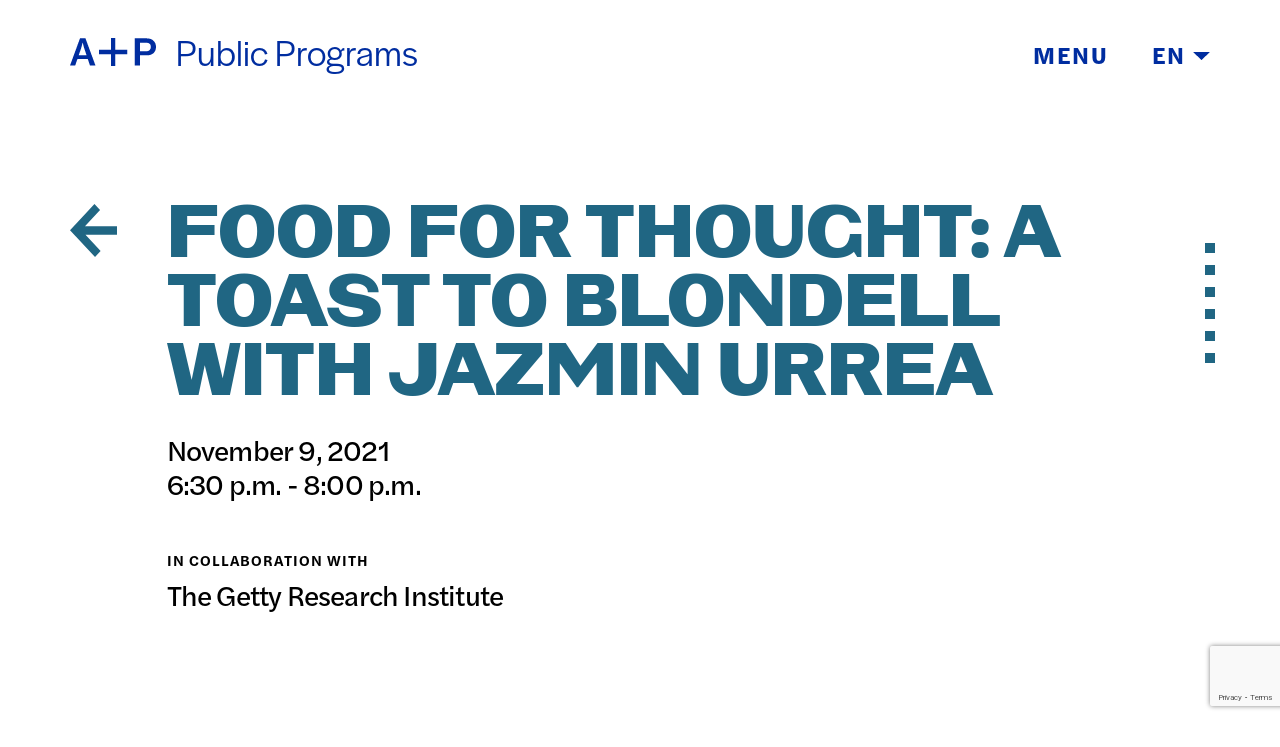

--- FILE ---
content_type: text/html; charset=UTF-8
request_url: https://artandpractice.org/public-programs/program/food-for-thought-a-toast-to-blondell-with-jazmin-urrea/
body_size: 11830
content:
<!doctype html>
  <html class="no-js" lang="en-US">
	<head>
		<meta charset="utf-8">
		<meta http-equiv="X-UA-Compatible" content="IE=edge">
		<meta name="viewport" content="width=device-width, initial-scale=1">
		<link rel="stylesheet" href="https://use.typekit.net/akj0tkj.css">
		<script src="https://kit.fontawesome.com/ecd6b2c17f.js" crossorigin="anonymous"></script>
    <link rel="icon" type="image/png" href="https://artandpractice.org/wp-content/themes/artandpractice2021/assets/img/favicon-96x96.png">
    <link rel="preconnect" href="https://fonts.googleapis.com">
		<link rel="preconnect" href="https://fonts.gstatic.com" crossorigin>
		<link href="https://fonts.googleapis.com/css2?family=Noto+Sans+JP:wght@700&family=Noto+Sans+SC:wght@700&display=swap" rel="stylesheet">
		<title>FOOD FOR THOUGHT: A TOAST TO BLONDELL WITH JAZMIN URREA &#8211; Art + Practice</title>
<meta name='robots' content='max-image-preview:large' />
<link rel='dns-prefetch' href='//cdn.jsdelivr.net' />
<link rel='dns-prefetch' href='//cdnjs.cloudflare.com' />
<link rel='dns-prefetch' href='//www.google.com' />
<link rel="alternate" title="oEmbed (JSON)" type="application/json+oembed" href="https://artandpractice.org/wp-json/oembed/1.0/embed?url=https%3A%2F%2Fartandpractice.org%2Fpublic-programs%2Fprogram%2Ffood-for-thought-a-toast-to-blondell-with-jazmin-urrea%2F" />
<link rel="alternate" title="oEmbed (XML)" type="text/xml+oembed" href="https://artandpractice.org/wp-json/oembed/1.0/embed?url=https%3A%2F%2Fartandpractice.org%2Fpublic-programs%2Fprogram%2Ffood-for-thought-a-toast-to-blondell-with-jazmin-urrea%2F&#038;format=xml" />
<style id='wp-img-auto-sizes-contain-inline-css' type='text/css'>
img:is([sizes=auto i],[sizes^="auto," i]){contain-intrinsic-size:3000px 1500px}
/*# sourceURL=wp-img-auto-sizes-contain-inline-css */
</style>
<style id='wp-block-library-inline-css' type='text/css'>
:root{--wp-block-synced-color:#7a00df;--wp-block-synced-color--rgb:122,0,223;--wp-bound-block-color:var(--wp-block-synced-color);--wp-editor-canvas-background:#ddd;--wp-admin-theme-color:#007cba;--wp-admin-theme-color--rgb:0,124,186;--wp-admin-theme-color-darker-10:#006ba1;--wp-admin-theme-color-darker-10--rgb:0,107,160.5;--wp-admin-theme-color-darker-20:#005a87;--wp-admin-theme-color-darker-20--rgb:0,90,135;--wp-admin-border-width-focus:2px}@media (min-resolution:192dpi){:root{--wp-admin-border-width-focus:1.5px}}.wp-element-button{cursor:pointer}:root .has-very-light-gray-background-color{background-color:#eee}:root .has-very-dark-gray-background-color{background-color:#313131}:root .has-very-light-gray-color{color:#eee}:root .has-very-dark-gray-color{color:#313131}:root .has-vivid-green-cyan-to-vivid-cyan-blue-gradient-background{background:linear-gradient(135deg,#00d084,#0693e3)}:root .has-purple-crush-gradient-background{background:linear-gradient(135deg,#34e2e4,#4721fb 50%,#ab1dfe)}:root .has-hazy-dawn-gradient-background{background:linear-gradient(135deg,#faaca8,#dad0ec)}:root .has-subdued-olive-gradient-background{background:linear-gradient(135deg,#fafae1,#67a671)}:root .has-atomic-cream-gradient-background{background:linear-gradient(135deg,#fdd79a,#004a59)}:root .has-nightshade-gradient-background{background:linear-gradient(135deg,#330968,#31cdcf)}:root .has-midnight-gradient-background{background:linear-gradient(135deg,#020381,#2874fc)}:root{--wp--preset--font-size--normal:16px;--wp--preset--font-size--huge:42px}.has-regular-font-size{font-size:1em}.has-larger-font-size{font-size:2.625em}.has-normal-font-size{font-size:var(--wp--preset--font-size--normal)}.has-huge-font-size{font-size:var(--wp--preset--font-size--huge)}.has-text-align-center{text-align:center}.has-text-align-left{text-align:left}.has-text-align-right{text-align:right}.has-fit-text{white-space:nowrap!important}#end-resizable-editor-section{display:none}.aligncenter{clear:both}.items-justified-left{justify-content:flex-start}.items-justified-center{justify-content:center}.items-justified-right{justify-content:flex-end}.items-justified-space-between{justify-content:space-between}.screen-reader-text{border:0;clip-path:inset(50%);height:1px;margin:-1px;overflow:hidden;padding:0;position:absolute;width:1px;word-wrap:normal!important}.screen-reader-text:focus{background-color:#ddd;clip-path:none;color:#444;display:block;font-size:1em;height:auto;left:5px;line-height:normal;padding:15px 23px 14px;text-decoration:none;top:5px;width:auto;z-index:100000}html :where(.has-border-color){border-style:solid}html :where([style*=border-top-color]){border-top-style:solid}html :where([style*=border-right-color]){border-right-style:solid}html :where([style*=border-bottom-color]){border-bottom-style:solid}html :where([style*=border-left-color]){border-left-style:solid}html :where([style*=border-width]){border-style:solid}html :where([style*=border-top-width]){border-top-style:solid}html :where([style*=border-right-width]){border-right-style:solid}html :where([style*=border-bottom-width]){border-bottom-style:solid}html :where([style*=border-left-width]){border-left-style:solid}html :where(img[class*=wp-image-]){height:auto;max-width:100%}:where(figure){margin:0 0 1em}html :where(.is-position-sticky){--wp-admin--admin-bar--position-offset:var(--wp-admin--admin-bar--height,0px)}@media screen and (max-width:600px){html :where(.is-position-sticky){--wp-admin--admin-bar--position-offset:0px}}

/*# sourceURL=wp-block-library-inline-css */
</style><style id='wp-block-paragraph-inline-css' type='text/css'>
.is-small-text{font-size:.875em}.is-regular-text{font-size:1em}.is-large-text{font-size:2.25em}.is-larger-text{font-size:3em}.has-drop-cap:not(:focus):first-letter{float:left;font-size:8.4em;font-style:normal;font-weight:100;line-height:.68;margin:.05em .1em 0 0;text-transform:uppercase}body.rtl .has-drop-cap:not(:focus):first-letter{float:none;margin-left:.1em}p.has-drop-cap.has-background{overflow:hidden}:root :where(p.has-background){padding:1.25em 2.375em}:where(p.has-text-color:not(.has-link-color)) a{color:inherit}p.has-text-align-left[style*="writing-mode:vertical-lr"],p.has-text-align-right[style*="writing-mode:vertical-rl"]{rotate:180deg}
/*# sourceURL=https://artandpractice.org/wp-includes/blocks/paragraph/style.min.css */
</style>
<style id='global-styles-inline-css' type='text/css'>
:root{--wp--preset--aspect-ratio--square: 1;--wp--preset--aspect-ratio--4-3: 4/3;--wp--preset--aspect-ratio--3-4: 3/4;--wp--preset--aspect-ratio--3-2: 3/2;--wp--preset--aspect-ratio--2-3: 2/3;--wp--preset--aspect-ratio--16-9: 16/9;--wp--preset--aspect-ratio--9-16: 9/16;--wp--preset--color--black: #000000;--wp--preset--color--cyan-bluish-gray: #abb8c3;--wp--preset--color--white: #ffffff;--wp--preset--color--pale-pink: #f78da7;--wp--preset--color--vivid-red: #cf2e2e;--wp--preset--color--luminous-vivid-orange: #ff6900;--wp--preset--color--luminous-vivid-amber: #fcb900;--wp--preset--color--light-green-cyan: #7bdcb5;--wp--preset--color--vivid-green-cyan: #00d084;--wp--preset--color--pale-cyan-blue: #8ed1fc;--wp--preset--color--vivid-cyan-blue: #0693e3;--wp--preset--color--vivid-purple: #9b51e0;--wp--preset--gradient--vivid-cyan-blue-to-vivid-purple: linear-gradient(135deg,rgb(6,147,227) 0%,rgb(155,81,224) 100%);--wp--preset--gradient--light-green-cyan-to-vivid-green-cyan: linear-gradient(135deg,rgb(122,220,180) 0%,rgb(0,208,130) 100%);--wp--preset--gradient--luminous-vivid-amber-to-luminous-vivid-orange: linear-gradient(135deg,rgb(252,185,0) 0%,rgb(255,105,0) 100%);--wp--preset--gradient--luminous-vivid-orange-to-vivid-red: linear-gradient(135deg,rgb(255,105,0) 0%,rgb(207,46,46) 100%);--wp--preset--gradient--very-light-gray-to-cyan-bluish-gray: linear-gradient(135deg,rgb(238,238,238) 0%,rgb(169,184,195) 100%);--wp--preset--gradient--cool-to-warm-spectrum: linear-gradient(135deg,rgb(74,234,220) 0%,rgb(151,120,209) 20%,rgb(207,42,186) 40%,rgb(238,44,130) 60%,rgb(251,105,98) 80%,rgb(254,248,76) 100%);--wp--preset--gradient--blush-light-purple: linear-gradient(135deg,rgb(255,206,236) 0%,rgb(152,150,240) 100%);--wp--preset--gradient--blush-bordeaux: linear-gradient(135deg,rgb(254,205,165) 0%,rgb(254,45,45) 50%,rgb(107,0,62) 100%);--wp--preset--gradient--luminous-dusk: linear-gradient(135deg,rgb(255,203,112) 0%,rgb(199,81,192) 50%,rgb(65,88,208) 100%);--wp--preset--gradient--pale-ocean: linear-gradient(135deg,rgb(255,245,203) 0%,rgb(182,227,212) 50%,rgb(51,167,181) 100%);--wp--preset--gradient--electric-grass: linear-gradient(135deg,rgb(202,248,128) 0%,rgb(113,206,126) 100%);--wp--preset--gradient--midnight: linear-gradient(135deg,rgb(2,3,129) 0%,rgb(40,116,252) 100%);--wp--preset--font-size--small: 13px;--wp--preset--font-size--medium: 20px;--wp--preset--font-size--large: 36px;--wp--preset--font-size--x-large: 42px;--wp--preset--spacing--20: 0.44rem;--wp--preset--spacing--30: 0.67rem;--wp--preset--spacing--40: 1rem;--wp--preset--spacing--50: 1.5rem;--wp--preset--spacing--60: 2.25rem;--wp--preset--spacing--70: 3.38rem;--wp--preset--spacing--80: 5.06rem;--wp--preset--shadow--natural: 6px 6px 9px rgba(0, 0, 0, 0.2);--wp--preset--shadow--deep: 12px 12px 50px rgba(0, 0, 0, 0.4);--wp--preset--shadow--sharp: 6px 6px 0px rgba(0, 0, 0, 0.2);--wp--preset--shadow--outlined: 6px 6px 0px -3px rgb(255, 255, 255), 6px 6px rgb(0, 0, 0);--wp--preset--shadow--crisp: 6px 6px 0px rgb(0, 0, 0);}:where(.is-layout-flex){gap: 0.5em;}:where(.is-layout-grid){gap: 0.5em;}body .is-layout-flex{display: flex;}.is-layout-flex{flex-wrap: wrap;align-items: center;}.is-layout-flex > :is(*, div){margin: 0;}body .is-layout-grid{display: grid;}.is-layout-grid > :is(*, div){margin: 0;}:where(.wp-block-columns.is-layout-flex){gap: 2em;}:where(.wp-block-columns.is-layout-grid){gap: 2em;}:where(.wp-block-post-template.is-layout-flex){gap: 1.25em;}:where(.wp-block-post-template.is-layout-grid){gap: 1.25em;}.has-black-color{color: var(--wp--preset--color--black) !important;}.has-cyan-bluish-gray-color{color: var(--wp--preset--color--cyan-bluish-gray) !important;}.has-white-color{color: var(--wp--preset--color--white) !important;}.has-pale-pink-color{color: var(--wp--preset--color--pale-pink) !important;}.has-vivid-red-color{color: var(--wp--preset--color--vivid-red) !important;}.has-luminous-vivid-orange-color{color: var(--wp--preset--color--luminous-vivid-orange) !important;}.has-luminous-vivid-amber-color{color: var(--wp--preset--color--luminous-vivid-amber) !important;}.has-light-green-cyan-color{color: var(--wp--preset--color--light-green-cyan) !important;}.has-vivid-green-cyan-color{color: var(--wp--preset--color--vivid-green-cyan) !important;}.has-pale-cyan-blue-color{color: var(--wp--preset--color--pale-cyan-blue) !important;}.has-vivid-cyan-blue-color{color: var(--wp--preset--color--vivid-cyan-blue) !important;}.has-vivid-purple-color{color: var(--wp--preset--color--vivid-purple) !important;}.has-black-background-color{background-color: var(--wp--preset--color--black) !important;}.has-cyan-bluish-gray-background-color{background-color: var(--wp--preset--color--cyan-bluish-gray) !important;}.has-white-background-color{background-color: var(--wp--preset--color--white) !important;}.has-pale-pink-background-color{background-color: var(--wp--preset--color--pale-pink) !important;}.has-vivid-red-background-color{background-color: var(--wp--preset--color--vivid-red) !important;}.has-luminous-vivid-orange-background-color{background-color: var(--wp--preset--color--luminous-vivid-orange) !important;}.has-luminous-vivid-amber-background-color{background-color: var(--wp--preset--color--luminous-vivid-amber) !important;}.has-light-green-cyan-background-color{background-color: var(--wp--preset--color--light-green-cyan) !important;}.has-vivid-green-cyan-background-color{background-color: var(--wp--preset--color--vivid-green-cyan) !important;}.has-pale-cyan-blue-background-color{background-color: var(--wp--preset--color--pale-cyan-blue) !important;}.has-vivid-cyan-blue-background-color{background-color: var(--wp--preset--color--vivid-cyan-blue) !important;}.has-vivid-purple-background-color{background-color: var(--wp--preset--color--vivid-purple) !important;}.has-black-border-color{border-color: var(--wp--preset--color--black) !important;}.has-cyan-bluish-gray-border-color{border-color: var(--wp--preset--color--cyan-bluish-gray) !important;}.has-white-border-color{border-color: var(--wp--preset--color--white) !important;}.has-pale-pink-border-color{border-color: var(--wp--preset--color--pale-pink) !important;}.has-vivid-red-border-color{border-color: var(--wp--preset--color--vivid-red) !important;}.has-luminous-vivid-orange-border-color{border-color: var(--wp--preset--color--luminous-vivid-orange) !important;}.has-luminous-vivid-amber-border-color{border-color: var(--wp--preset--color--luminous-vivid-amber) !important;}.has-light-green-cyan-border-color{border-color: var(--wp--preset--color--light-green-cyan) !important;}.has-vivid-green-cyan-border-color{border-color: var(--wp--preset--color--vivid-green-cyan) !important;}.has-pale-cyan-blue-border-color{border-color: var(--wp--preset--color--pale-cyan-blue) !important;}.has-vivid-cyan-blue-border-color{border-color: var(--wp--preset--color--vivid-cyan-blue) !important;}.has-vivid-purple-border-color{border-color: var(--wp--preset--color--vivid-purple) !important;}.has-vivid-cyan-blue-to-vivid-purple-gradient-background{background: var(--wp--preset--gradient--vivid-cyan-blue-to-vivid-purple) !important;}.has-light-green-cyan-to-vivid-green-cyan-gradient-background{background: var(--wp--preset--gradient--light-green-cyan-to-vivid-green-cyan) !important;}.has-luminous-vivid-amber-to-luminous-vivid-orange-gradient-background{background: var(--wp--preset--gradient--luminous-vivid-amber-to-luminous-vivid-orange) !important;}.has-luminous-vivid-orange-to-vivid-red-gradient-background{background: var(--wp--preset--gradient--luminous-vivid-orange-to-vivid-red) !important;}.has-very-light-gray-to-cyan-bluish-gray-gradient-background{background: var(--wp--preset--gradient--very-light-gray-to-cyan-bluish-gray) !important;}.has-cool-to-warm-spectrum-gradient-background{background: var(--wp--preset--gradient--cool-to-warm-spectrum) !important;}.has-blush-light-purple-gradient-background{background: var(--wp--preset--gradient--blush-light-purple) !important;}.has-blush-bordeaux-gradient-background{background: var(--wp--preset--gradient--blush-bordeaux) !important;}.has-luminous-dusk-gradient-background{background: var(--wp--preset--gradient--luminous-dusk) !important;}.has-pale-ocean-gradient-background{background: var(--wp--preset--gradient--pale-ocean) !important;}.has-electric-grass-gradient-background{background: var(--wp--preset--gradient--electric-grass) !important;}.has-midnight-gradient-background{background: var(--wp--preset--gradient--midnight) !important;}.has-small-font-size{font-size: var(--wp--preset--font-size--small) !important;}.has-medium-font-size{font-size: var(--wp--preset--font-size--medium) !important;}.has-large-font-size{font-size: var(--wp--preset--font-size--large) !important;}.has-x-large-font-size{font-size: var(--wp--preset--font-size--x-large) !important;}
/*# sourceURL=global-styles-inline-css */
</style>

<style id='classic-theme-styles-inline-css' type='text/css'>
/*! This file is auto-generated */
.wp-block-button__link{color:#fff;background-color:#32373c;border-radius:9999px;box-shadow:none;text-decoration:none;padding:calc(.667em + 2px) calc(1.333em + 2px);font-size:1.125em}.wp-block-file__button{background:#32373c;color:#fff;text-decoration:none}
/*# sourceURL=/wp-includes/css/classic-themes.min.css */
</style>
<link rel='stylesheet' id='trp-language-switcher-style-css' href='https://artandpractice.org/wp-content/plugins/translatepress-multilingual/assets/css/trp-language-switcher.css?ver=3.0.6' type='text/css' media='all' />
<link rel='stylesheet' id='flickity-css-css' href='https://cdn.jsdelivr.net/npm/flickity@2/dist/flickity.min.css?ver=6.9' type='text/css' media='all' />
<link rel='stylesheet' id='flickity-fade-css-css' href='https://cdn.jsdelivr.net/npm/flickity-fade@1/flickity-fade.css?ver=6.9' type='text/css' media='all' />
<link rel='stylesheet' id='app-css' href='https://artandpractice.org/wp-content/themes/artandpractice2021/assets/css/app.css?ver=1.43' type='text/css' media='all' />
<style id='block-visibility-screen-size-styles-inline-css' type='text/css'>
/* Large screens (desktops, 992px and up) */
@media ( min-width: 992px ) {
	.block-visibility-hide-large-screen {
		display: none !important;
	}
}

/* Medium screens (tablets, between 768px and 992px) */
@media ( min-width: 768px ) and ( max-width: 991.98px ) {
	.block-visibility-hide-medium-screen {
		display: none !important;
	}
}

/* Small screens (mobile devices, less than 768px) */
@media ( max-width: 767.98px ) {
	.block-visibility-hide-small-screen {
		display: none !important;
	}
}
/*# sourceURL=block-visibility-screen-size-styles-inline-css */
</style>
<script type="text/javascript" src="https://artandpractice.org/wp-content/plugins/jquery-manager/assets/js/jquery-3.5.1.min.js" id="jquery-core-js"></script>
<script type="text/javascript" src="https://artandpractice.org/wp-content/plugins/jquery-manager/assets/js/jquery-migrate-3.3.0.min.js" id="jquery-migrate-js"></script>
<link rel="https://api.w.org/" href="https://artandpractice.org/wp-json/" /><link rel="alternate" title="JSON" type="application/json" href="https://artandpractice.org/wp-json/wp/v2/public_program/2151" /><link rel="EditURI" type="application/rsd+xml" title="RSD" href="https://artandpractice.org/xmlrpc.php?rsd" />
<meta name="generator" content="WordPress 6.9" />
<link rel="canonical" href="https://artandpractice.org/public-programs/program/food-for-thought-a-toast-to-blondell-with-jazmin-urrea/" />
<link rel='shortlink' href='https://artandpractice.org/?p=2151' />

		<!-- GA Google Analytics @ https://m0n.co/ga -->
		<script async src="https://www.googletagmanager.com/gtag/js?id=G-VTG9RXYCQY"></script>
		<script>
			window.dataLayer = window.dataLayer || [];
			function gtag(){dataLayer.push(arguments);}
			gtag('js', new Date());
			gtag('config', 'G-VTG9RXYCQY');
		</script>

	<link rel="alternate" hreflang="en-US" href="https://artandpractice.org/public-programs/program/food-for-thought-a-toast-to-blondell-with-jazmin-urrea/"/>
<link rel="alternate" hreflang="es-MX" href="https://artandpractice.org/es/public-programs/program/food-for-thought-a-toast-to-blondell-with-jazmin-urrea/"/>
<link rel="alternate" hreflang="zh-CN" href="https://artandpractice.org/zh/public-programs/program/food-for-thought-a-toast-to-blondell-with-jazmin-urrea/"/>
<link rel="alternate" hreflang="ja" href="https://artandpractice.org/ja/public-programs/program/food-for-thought-a-toast-to-blondell-with-jazmin-urrea/"/>
<link rel="alternate" hreflang="en" href="https://artandpractice.org/public-programs/program/food-for-thought-a-toast-to-blondell-with-jazmin-urrea/"/>
<link rel="alternate" hreflang="es" href="https://artandpractice.org/es/public-programs/program/food-for-thought-a-toast-to-blondell-with-jazmin-urrea/"/>
<link rel="alternate" hreflang="zh" href="https://artandpractice.org/zh/public-programs/program/food-for-thought-a-toast-to-blondell-with-jazmin-urrea/"/>

		
	</head>
	<body class="wp-singular public_program-template-default single single-public_program postid-2151 wp-theme-artandpractice2021 translatepress-en_US not-home post-type-public_program page-public-programs page-program page-food-for-thought-a-toast-to-blondell-with-jazmin-urrea">
    
    <header>
  <div class="grid-container">
    <div class="grid-x grid-margin-x align-bottom">
      <div class="cell shrink">
        <a href="/">
                    <svg version="1.1" id="Layer_1" xmlns="http://www.w3.org/2000/svg" xmlns:xlink="http://www.w3.org/1999/xlink" x="0px" y="0px" viewBox="0 0 110.4 36.38" xml:space="preserve" preserveAspectRatio="none">
            <g>
              <path class="st0" d="M109.62,7.24c-0.52-1.28-1.26-2.43-2.21-3.45c-0.98-1.08-2.23-1.9-3.73-2.47c-1.5-0.57-3.25-0.85-5.25-0.85
                h-15.3v35.34h6.65v-13.3h8.93c1.87,0,3.52-0.26,4.96-0.78c1.44-0.52,2.66-1.26,3.66-2.21c1-0.95,1.76-2.1,2.28-3.44
                c0.52-1.35,0.78-2.86,0.78-4.54C110.4,9.96,110.14,8.52,109.62,7.24z M102.25,15.72c-1.03,1.01-2.56,1.52-4.58,1.52h-7.89V6.12
                h7.98c1.93,0,3.42,0.47,4.47,1.4c1.05,0.93,1.57,2.3,1.57,4.11C103.8,13.34,103.28,14.71,102.25,15.72z"/>
              <polygon class="st0" points="58.22,0 52.57,0 52.57,15.37 37.2,15.37 37.2,21.01 52.57,21.01 52.57,36.38 58.22,36.38 58.22,21.01
                73.58,21.01 73.58,15.37 58.22,15.37   "/>
              <path class="st0" d="M12.83,0.47L0,35.82h6.65l2.85-8.41h13.4l2.8,8.41h7.03L19.86,0.47H12.83z M11.12,22.56l2.8-8.17
                c0.28-0.82,0.56-1.74,0.83-2.73c0.27-1,0.51-1.92,0.74-2.78c0.25-1.01,0.51-2.01,0.76-2.99h0.1c0.19,0.86,0.4,1.76,0.62,2.71
                c0.19,0.82,0.42,1.73,0.69,2.73c0.27,1,0.58,2.02,0.93,3.07l2.71,8.17H11.12z"/>
            </g>
          </svg>
                  </a>
      </div>
      <div class="cell shrink">
        <div class="page-title">
                                        Public Programs                                                                </div>
      </div>
      <div class="cell auto text-right">
        <div class="toggles">
          <a href="#" class="menu-toggle menu-toggle-open">Menu</a>
          <a href="#" class="menu-toggle menu-toggle-close">Close</a>
          <a href="#" class="language-toggle">EN
            <svg class="caret-down" version="1.1" id="Layer_1" xmlns="http://www.w3.org/2000/svg" xmlns:xlink="http://www.w3.org/1999/xlink" x="0px" y="0px" viewBox="0 0 14 7" xml:space="preserve">
              <polygon id="ap-caret-down" class="st0" points="7,7 14,0 0,0 "/>
            </svg>
            <svg class="caret-up" version="1.1" id="Layer_1" xmlns="http://www.w3.org/2000/svg" xmlns:xlink="http://www.w3.org/1999/xlink" x="0px" y="0px" viewBox="0 0 14 7" xml:space="preserve">
              <polygon id="ap-caret-up" class="st0" points="7,0 14,7 0,7 "/>
            </svg>
          </a>
        </div>
      </div>
    </div>
  </div>
  <div class="main-menu">
    <div class="grid-container">
      <div class="grid-x grid-margin-x">
        <div class="cell">
          <a href="/about" class="red">About</a>
          <a href="/education" class="yellow">Education</a>
          <a href="/foster-youth-programs" class="p-113c">Foster Youth</a>
          <a href="/exhibitions" class="green">Exhibitions</a>
          <a href="/public-programs" class="teal">Public Programs</a>
          <a href="/archive/exhibitions" class="blue">Archive</a>
          <a href="/donate" class="purple">Donate</a>
        </div>
      </div>
    </div>
  </div>
  <div class="language-menu">
    <div class="grid-container">
      <div class="grid-x grid-margin-x">
        <div class="cell" data-no-translation>
                                            <a href="https://artandpractice.org/public-programs/program/food-for-thought-a-toast-to-blondell-with-jazmin-urrea/" class="red">English</a>
                                                                                              <a href="https://artandpractice.org/es/public-programs/program/food-for-thought-a-toast-to-blondell-with-jazmin-urrea/" class="yellow">Español</a>
                                                                                              <a href="https://artandpractice.org/zh/public-programs/program/food-for-thought-a-toast-to-blondell-with-jazmin-urrea/" class="green">普通话</a>
                                                                                              <a href="https://artandpractice.org/ja/public-programs/program/food-for-thought-a-toast-to-blondell-with-jazmin-urrea/" class="blue">日本語</a>
                              </div>
      </div>
    </div>
  </div>
</header>

<main>

  
  
  <div class="details details-rsvp " id="details" data-magellan-target="details">
    <div class="grid-container">
      <div class="grid-x grid-margin-x">
        <div class="cell medium-1">
          <a href="https://artandpractice.org/public-programs/" class="back">
            <svg version="1.1" id="Layer_1" xmlns="http://www.w3.org/2000/svg" xmlns:xlink="http://www.w3.org/1999/xlink" x="0px" y="0px" viewBox="0 0 44 50" xml:space="preserve">
              <path d="M44,28.99H14.5l14.17,15.33L23.42,50L5.29,30.4l-0.04,0.04L0,24.75l0.04-0.04L0,24.68l5.25-5.68l0.03,0.04
              L22.89,0l5.25,5.68L14.02,20.96H44V28.99z"/>
            </svg>
          </a>
        </div>
        <div class="cell medium-10">
          <h1>FOOD FOR THOUGHT: A TOAST TO BLONDELL WITH JAZMIN URREA</h1>
          <div class="date">
            <p class="deck">
              November 9, 2021<br>
              6:30 p.m. - 8:00 p.m.            </p>
          </div>
          <div class="collaboration">
            <div class="grid-x grid-margin-x align-justify">
              <div class="cell medium-6">
                                <h4>In Collaboration With</h4>
                <p class="deck">
                  The Getty Research Institute                </p>
                              </div>
                          </div>
          </div>
          <div class="grid-x grid-margin-x">
            <div class="cell medium-10">
                                                <div class="responsive-embed widescreen">
                    <iframe width="560" height="315" src="https://www.youtube.com/embed/FS8nBMwzoTs" title="YouTube video player" frameborder="0" allow="accelerometer; autoplay; clipboard-write; encrypted-media; gyroscope; picture-in-picture" allowfullscreen></iframe>                  </div>
                                          </div>
          </div>
        </div>
      </div>
    </div>
  </div>

  
      <div class="transcription" id="transcription" data-magellan-target="transcription">
    <div class="grid-container">
      <div class="grid-x grid-margin-x">
        <div class="cell medium-offset-1 medium-10">
          <h2>
            <a href="https://artandpractice.org/wp-content/uploads/2021/09/Food-For-Thought-A-Toast-to-Blondell-w-Jazmin-Urrea.pdf" target="_blank">
              View Transcription
              <svg version="1.1" id="Layer_1" xmlns="http://www.w3.org/2000/svg" xmlns:xlink="http://www.w3.org/1999/xlink" x="0px" y="0px" viewBox="0 0 324 324" xml:space="preserve">
                <path class="st0" d="M139.3,171.7c1.5,1.3,2.2,3.4,2.2,6.2c0,2.9-0.6,5.3-1.9,7c-1.3,1.8-3.8,2.7-7.5,2.9h-4v-18.1h4
                  C135.4,169.7,137.8,170.4,139.3,171.7z M193.2,170.8H187v33.7h6c4.8,0,8.2-1.3,10.3-3.8c2.1-2.5,3.1-6.8,3.1-12.9v-0.3
                  c0-6.1-1-10.4-3.1-12.9C201.3,172.1,197.9,170.8,193.2,170.8z M306,130.7v113.8h-64.6v53.9H18V25.6h223.4v105.1H306z M215,244.5
                  H79.8V130.7H215v-25.3L166.2,52H44.4v220H215V244.5z M152.3,163.7c-3.9-3.1-10-4.6-18.3-4.6h-23.6v56.9H128v-18.3h4.5
                  c8.7,0,15.2-1.9,19.3-5.6c4.1-3.7,6.2-8.5,6.2-14.4C158.1,171.5,156.2,166.8,152.3,163.7z M224.6,187.8c0-5.2-0.8-9.6-2.3-13.2
                  c-1.5-3.6-3.6-6.6-6.3-8.9c-2.7-2.3-5.9-3.9-9.5-5c-3.7-1-7.6-1.5-11.9-1.5h-25.1v56.9h24.3c4.3,0,8.3-0.5,12.1-1.6
                  c3.8-1.1,7-2.7,9.8-5c2.8-2.3,5-5.2,6.6-8.8C223.8,197.1,224.6,192.8,224.6,187.8z M279.4,159.1h-42.9v56.9h17.6v-20h16.7v-12.4
                  h-16.7v-12.1h25.3V159.1z"/>
              </svg>
            </a>
          </h2>
        </div>
      </div>
    </div>
  </div>
  
  <div class="the-content" id="the-content" data-magellan-target="the-content">
    <div class="grid-container">
      <div class="grid-x grid-margin-x">
        <div class="cell medium-offset-1 medium-10">
          <div class="text">
            
<p>Join artist Jazmín Urrea for a public program grounded in storytelling and paying homage to choreographer and video artist Blondell Cummings. </p>



<p>During Blondell Cummings&#8217;s career she created a series of dances titled <em>Food for Thought. </em>These works included a suite of performances collected on a single tape that represented Cummings&#8217;s kinetic meditation on the importance and specificity of food. In many of Cummings&#8217;s other dance works she often used meals and food as the basis for her dances, and the themes they explored. For Cummings, food was an entry point by which she explored not only her own life stories but also those of others. This program series features women, Korsha Wilson, Jazmin Urrea and Nesanet Abegaze, who also use food as a way to share stories, cultures and understanding. Coming from diverse practices like sculpting, film, and writing these three women each use food and storytelling in tandem with their practices. </p>



<p>During this program, Urrea will share a story, one of her own or one she has encountered in a manner that best reflects her practice and thoughts about food and storytelling. The program will be followed by a brief Q&amp;A session with Urrea, A+P&#8217;s Public Programs and Exhibitions Manager Joshua Oduga, and attendees of the virtual program.</p>



<p><strong>This program will be shared via A+P’s website as a pre-recorded program on November 9, 2021 at 6:30 PM. We will archive the program along with the others in the program series Food for Thought: A Toast to Blondell via A+P’s YouTube for future viewing. This means that anyone interested in attending this program from anywhere in the world is welcome, all you need is an internet connection! </strong></p>



<p>No RSVP is necessary. If you would like a reminder and information about future programs, please RSVP <a href="https://www.eventbrite.com/e/food-for-thought-a-toast-to-blondell-with-jazmin-urrea-tickets-170480908988">HERE</a>. A link to view the program will be emailed to all of those on the RSVP list on November 09, 2021.</p>
          </div>
                  </div>
      </div>
    </div>
  </div>

      <div class="images grid-images-container" id="select-works" data-magellan-target="select-works">
    <div class="grid-container">
      <div class="grid-x grid-margin-x">
        <div class="cell medium-offset-1 medium-10">
          <div class="grid">
            <div class="grid-sizer"></div>
                        <div class="grid-item">
              <img src="https://artandpractice.org/wp-content/uploads/2021/09/Screen_Standard-Jazmins-Quince-Anos.jpg" alt=""Jazmin's Quince Anos," 2016. Photo: Jazmin Urrea. Courtesy of Jazmin Urrea." />
            </div>
                        <div class="grid-item">
              <img src="https://artandpractice.org/wp-content/uploads/2021/09/Screen_Standard-Jazmin-Urrea-MFA-2-Exhibition-3-1-2017.jpg" alt="Jamzin's Quince Anos, 2016. Photo: Jazmin Urrea. Courtesy of Jazmin Urrea." />
            </div>
                        <div class="grid-item">
              <img src="https://artandpractice.org/wp-content/uploads/2021/09/Screen_Standard-Imperishable.jpg" alt=""Imperishable," 2019. Photo: Kelly Barrie. Courtesy of Jazmin Urrea." />
            </div>
                      </div>
        </div>
      </div>
    </div>
    <div class="carousel-masonry-container">
      <div class="grid-container fluid">
        <div class="grid-x grid-margin-x">
          <div class="cell medium-1 hide-for-small-only">
            <div class="previous next-previous">
              <i class="fal fa-angle-left"></i>
            </div>
          </div>
          <div class="cell medium-10">
            <div class="carousel-masonry">
                            <div class="carousel-cell">
                <div class="content">
                  <div class="grid-x grid-margin-x align-bottom">
                    <div class="cell medium-offset-1 medium-7">
                      <div class="image-container background-contain" style="background-image: url(https://artandpractice.org/wp-content/uploads/2021/09/Screen_Standard-Jazmins-Quince-Anos.jpg);"></div>
                    </div>
                    <div class="cell medium-3">
                      <p>&#8220;Jazmin&#8217;s Quince Anos,&#8221; 2016. Photo: Jazmin Urrea. Courtesy of Jazmin Urrea.</p>
                    </div>
                  </div>
                </div>
              </div>
                            <div class="carousel-cell">
                <div class="content">
                  <div class="grid-x grid-margin-x align-bottom">
                    <div class="cell medium-offset-1 medium-7">
                      <div class="image-container background-contain" style="background-image: url(https://artandpractice.org/wp-content/uploads/2021/09/Screen_Standard-Jazmin-Urrea-MFA-2-Exhibition-3-1-2017.jpg);"></div>
                    </div>
                    <div class="cell medium-3">
                      <p>Jamzin&#8217;s Quince Anos, 2016. Photo: Jazmin Urrea. Courtesy of Jazmin Urrea.</p>
                    </div>
                  </div>
                </div>
              </div>
                            <div class="carousel-cell">
                <div class="content">
                  <div class="grid-x grid-margin-x align-bottom">
                    <div class="cell medium-offset-1 medium-7">
                      <div class="image-container background-contain" style="background-image: url(https://artandpractice.org/wp-content/uploads/2021/09/Screen_Standard-Imperishable.jpg);"></div>
                    </div>
                    <div class="cell medium-3">
                      <p>&#8220;Imperishable,&#8221; 2019. Photo: Kelly Barrie. Courtesy of Jazmin Urrea.</p>
                    </div>
                  </div>
                </div>
              </div>
                          </div>
          </div>
          <div class="cell medium-1 hide-for-small-only">
            <div class="next next-previous">
              <i class="fal fa-angle-right"></i>
            </div>
          </div>
        </div>
      </div>
      <div class="close">
        <span class="fal fa-times"></span>
      </div>
    </div>
  </div>
  
  
    <div class="speakers" id="speakers" data-magellan-target="speakers">
    <div class="grid-container">
      <div class="grid-x grid-margin-x">
        <div class="cell medium-offset-1 medium-10">
           <h2>Speakers</h2>
                      <div class="grid-x grid-margin-x grid-speaker">
             <div class="cell medium-5">
              <div class="headshot">
                                                 <p>
                  <img src="https://artandpractice.org/wp-content/uploads/2021/09/Screen_Standard-Jazmin-Urrea.jpg" alt="" />
                 </p>
                                 </div>
             </div>
             <div class="cell medium-7">
              <p><strong>Jazmín Urrea</strong> is a visual artist working in installation, photography, video, sculpture, and performance. She received her MFA in Photography and Media from the California Institute of the Arts (2017), and a BFA in Photography from CSU Long Beach (2014). Urrea’s works have been exhibited at the Studio Museum in Harlem, The J. Paul Getty Museum Los Angeles, CalArts, UAM Long Beach, Santa Clarita City Hall, The Music Center, UCF, Flatline, and SADE LA. She participated in CURRENT LA: FOOD Triennial (2019) funded by the Department of Cultural Affairs and recently received the Rema Hort Maan Foundation Emerging Artist Grant (2020). She currently lives and works in South Los Angeles, CA.</p>
             </div>
           </div>
                   </div>
      </div>
    </div>
  </div>
  
  
      <div class="other-programs" id="other-programs" data-magellan-target="other-programs">
    <div class="grid-container">
      <div class="grid-x grid-margin-x">
        <div class="cell medium-offset-1 medium-10">
         <h2>Other Programs in this Series</h2>
          <div class="grid-x grid-margin-x small-up-1 medium-up-3" data-equalizer data-equalize-on="medium" data-equalize-by-row="true">
                                  <div class="cell">
                            <div class="public-program-abstract" data-equalizer-watch>
  <div class="image-date-box">
            <div class="image-container">
      <a href="https://artandpractice.org/public-programs/program/artist-talk-marjani-forte-saunders/" class="responsive-embed landscape image background-contain" style="background-image: url(https://artandpractice.org/wp-content/uploads/2021/09/7NMS_ProcessPhoto_MarjaniSaturn.jpg);"></a>
    </div>
        <div class="grid-x grid-margin-x">
      <div class="cell shrink">
        <div class="box">
          <span class="weekday">Tue</span>
          <span class="day">12</span>
          <span class="month">Oct</span>
                      <!--
            <img src="https://artandpractice.org/wp-content/themes/artandpractice2021/assets/img/ap-event-slash.png" alt="" class="slash">
            -->
                  </div>
      </div>
      <div class="cell auto">
        <p class="deck">
          <a href="https://artandpractice.org/public-programs/program/artist-talk-marjani-forte-saunders/">
            ARTIST TALK: MARJANI FORTE-SAUNDERS          </a>
        </p>
        <h4>
          October 12, 2021<br>
          6:30 p.m. - 8:00 p.m.        </h4>
                <h4>This event has passed, WATCH THE ARCHIVED LIVESTREAM</h4>
                              </div>
    </div>
  </div>
</div>
            </div>
                                    <div class="cell">
                            <div class="public-program-abstract" data-equalizer-watch>
  <div class="image-date-box">
            <div class="image-container">
      <a href="https://artandpractice.org/public-programs/program/artist-talk-elliot-reed/" class="responsive-embed landscape image background-contain" style="background-image: url(https://artandpractice.org/wp-content/uploads/2021/09/PS1_This-Longing-Vessel_028-scaled.jpg);"></a>
    </div>
        <div class="grid-x grid-margin-x">
      <div class="cell shrink">
        <div class="box">
          <span class="weekday">Tue</span>
          <span class="day">26</span>
          <span class="month">Oct</span>
                      <!--
            <img src="https://artandpractice.org/wp-content/themes/artandpractice2021/assets/img/ap-event-slash.png" alt="" class="slash">
            -->
                  </div>
      </div>
      <div class="cell auto">
        <p class="deck">
          <a href="https://artandpractice.org/public-programs/program/artist-talk-elliot-reed/">
            IN CONVERSATION: ELLIOT REED AND JOSHUA ODUGA          </a>
        </p>
        <h4>
          October 26, 2021<br>
          6:30 p.m. - 8:00 p.m.        </h4>
                <h4>This event has passed, WATCH THE ARCHIVED LIVESTREAM</h4>
                              </div>
    </div>
  </div>
</div>
            </div>
                                    <div class="cell">
                            <div class="public-program-abstract" data-equalizer-watch>
  <div class="image-date-box">
            <div class="image-container">
      <a href="https://artandpractice.org/public-programs/program/food-for-thought-a-toast-to-blondell-with-korsha-wilson/" class="responsive-embed landscape image background-contain" style="background-image: url(https://artandpractice.org/wp-content/uploads/2021/09/Korsha-Wilson-Headshot.jpg);"></a>
    </div>
        <div class="grid-x grid-margin-x">
      <div class="cell shrink">
        <div class="box">
          <span class="weekday">Tue</span>
          <span class="day">2</span>
          <span class="month">Nov</span>
                      <!--
            <img src="https://artandpractice.org/wp-content/themes/artandpractice2021/assets/img/ap-event-slash.png" alt="" class="slash">
            -->
                  </div>
      </div>
      <div class="cell auto">
        <p class="deck">
          <a href="https://artandpractice.org/public-programs/program/food-for-thought-a-toast-to-blondell-with-korsha-wilson/">
            FOOD FOR THOUGHT: A TOAST TO BLONDELL WITH KORSHA WILSON          </a>
        </p>
        <h4>
          November 2, 2021<br>
          6:30 p.m. - 8:00 p.m.        </h4>
                <h4>This event has passed, WATCH THE ARCHIVED LIVESTREAM</h4>
                              </div>
    </div>
  </div>
</div>
            </div>
                                    <div class="cell">
                            <div class="public-program-abstract" data-equalizer-watch>
  <div class="image-date-box">
            <div class="image-container">
      <a href="https://artandpractice.org/public-programs/program/exploring-the-archives-the-archive-in-exhibition-making/" class="responsive-embed landscape image background-contain" style="background-image: url(https://artandpractice.org/wp-content/uploads/2021/09/Untitled-1.jpg);"></a>
    </div>
        <div class="grid-x grid-margin-x">
      <div class="cell shrink">
        <div class="box">
          <span class="weekday">Wed</span>
          <span class="day">3</span>
          <span class="month">Nov</span>
                      <!--
            <img src="https://artandpractice.org/wp-content/themes/artandpractice2021/assets/img/ap-event-slash.png" alt="" class="slash">
            -->
                  </div>
      </div>
      <div class="cell auto">
        <p class="deck">
          <a href="https://artandpractice.org/public-programs/program/exploring-the-archives-the-archive-in-exhibition-making/">
            EXPLORING THE ARCHIVES: THE ARCHIVE IN EXHIBITION MAKING          </a>
        </p>
        <h4>
          November 3, 2021<br>
          6:30 p.m. - 8:00 p.m.        </h4>
                <h4>This event has passed, WATCH THE ARCHIVED LIVESTREAM</h4>
                              </div>
    </div>
  </div>
</div>
            </div>
                                    <div class="cell">
                            <div class="public-program-abstract" data-equalizer-watch>
  <div class="image-date-box">
            <div class="image-container">
      <a href="https://artandpractice.org/public-programs/program/artist-talk-jay-carlo/" class="responsive-embed landscape image background-contain" style="background-image: url(https://artandpractice.org/wp-content/uploads/2021/09/Screen_Standard-2.-photo-cred-Farah-Sosa.jpg);"></a>
    </div>
        <div class="grid-x grid-margin-x">
      <div class="cell shrink">
        <div class="box">
          <span class="weekday">Wed</span>
          <span class="day">10</span>
          <span class="month">Nov</span>
                      <!--
            <img src="https://artandpractice.org/wp-content/themes/artandpractice2021/assets/img/ap-event-slash.png" alt="" class="slash">
            -->
                  </div>
      </div>
      <div class="cell auto">
        <p class="deck">
          <a href="https://artandpractice.org/public-programs/program/artist-talk-jay-carlo/">
            IN CONVERSATION: JAY CARLON AND JOSHUA ODUGA          </a>
        </p>
        <h4>
          November 10, 2021<br>
          6:30 p.m. - 8:00 p.m.        </h4>
                <h4>This event has passed, WATCH THE ARCHIVED LIVESTREAM</h4>
                              </div>
    </div>
  </div>
</div>
            </div>
                                    <div class="cell">
                            <div class="public-program-abstract" data-equalizer-watch>
  <div class="image-date-box">
            <div class="image-container">
      <a href="https://artandpractice.org/public-programs/program/food-for-thought-a-toast-to-blondell-with-nes-abegaze/" class="responsive-embed landscape image background-contain" style="background-image: url(https://artandpractice.org/wp-content/uploads/2021/09/Screen_Standard-Nes_Super-8.jpg);"></a>
    </div>
        <div class="grid-x grid-margin-x">
      <div class="cell shrink">
        <div class="box">
          <span class="weekday">Tue</span>
          <span class="day">16</span>
          <span class="month">Nov</span>
                      <!--
            <img src="https://artandpractice.org/wp-content/themes/artandpractice2021/assets/img/ap-event-slash.png" alt="" class="slash">
            -->
                  </div>
      </div>
      <div class="cell auto">
        <p class="deck">
          <a href="https://artandpractice.org/public-programs/program/food-for-thought-a-toast-to-blondell-with-nes-abegaze/">
            FOOD FOR THOUGHT: A TOAST TO BLONDELL WITH NESANET TESHAGER ABEGAZE          </a>
        </p>
        <h4>
          November 16, 2021<br>
          6:30 p.m. - 8:00 p.m.        </h4>
                <h4>This event has passed, WATCH THE ARCHIVED LIVESTREAM</h4>
                              </div>
    </div>
  </div>
</div>
            </div>
                                    <div class="cell">
                            <div class="public-program-abstract" data-equalizer-watch>
  <div class="image-date-box">
            <div class="image-container">
      <a href="https://artandpractice.org/public-programs/program/artist-talk-ligia-lewi/" class="responsive-embed landscape image background-contain" style="background-image: url(https://artandpractice.org/wp-content/uploads/2021/09/Screen_Standard-deader-than-dead_photo1a_Ligia-Lewis-1000x563.jpg);"></a>
    </div>
        <div class="grid-x grid-margin-x">
      <div class="cell shrink">
        <div class="box">
          <span class="weekday">Wed</span>
          <span class="day">17</span>
          <span class="month">Nov</span>
                      <!--
            <img src="https://artandpractice.org/wp-content/themes/artandpractice2021/assets/img/ap-event-slash.png" alt="" class="slash">
            -->
                  </div>
      </div>
      <div class="cell auto">
        <p class="deck">
          <a href="https://artandpractice.org/public-programs/program/artist-talk-ligia-lewi/">
            ARTIST TALK: LIGIA LEWIS          </a>
        </p>
        <h4>
          November 17, 2021<br>
          6:30 p.m. - 8:00 p.m.        </h4>
                <h4>This event has passed, WATCH THE ARCHIVED LIVESTREAM</h4>
                              </div>
    </div>
  </div>
</div>
            </div>
                                  </div>
        </div>
      </div>
    </div>
  </div>
  
</main>


<div class="jump-boxes">
  <div class="box-labels" data-magellan data-animation-easing="swing" data-offset="100">
    <a class="box-label" href="#details">
      <span class="label">Intro</span>
      <span class="box"></span>
    </a>
        <a class="box-label" href="#transcription">
      <span class="label">transcription</span>
      <span class="box"></span>
    </a>
        <a class="box-label" href="#the-content">
      <span class="label">Info</span>
      <span class="box"></span>
    </a>
        <a class="box-label" href="#select-works">
      <span class="label">Select Works</span>
      <span class="box"></span>
    </a>
            <a class="box-label" href="#speakers">
      <span class="label">Speakers</span>
      <span class="box"></span>
    </a>
                <a class="box-label" href="#other-programs">
      <span class="label">Other Programs</span>
      <span class="box"></span>
    </a>
      </div>
</div>

    <footer>
  <div class="grid-container">
    <div class="grid-x grid-margin-x">
      <div class="cell medium-2">
        <a href="/" class="logo-bottom">
          <svg version="1.1" id="Layer_1" xmlns="http://www.w3.org/2000/svg" xmlns:xlink="http://www.w3.org/1999/xlink" x="0px" y="0px" viewBox="0 0 110.4 36.38" xml:space="preserve" preserveAspectRatio="none">
            <g>
              <path class="st0" d="M109.62,7.24c-0.52-1.28-1.26-2.43-2.21-3.45c-0.98-1.08-2.23-1.9-3.73-2.47c-1.5-0.57-3.25-0.85-5.25-0.85
                h-15.3v35.34h6.65v-13.3h8.93c1.87,0,3.52-0.26,4.96-0.78c1.44-0.52,2.66-1.26,3.66-2.21c1-0.95,1.76-2.1,2.28-3.44
                c0.52-1.35,0.78-2.86,0.78-4.54C110.4,9.96,110.14,8.52,109.62,7.24z M102.25,15.72c-1.03,1.01-2.56,1.52-4.58,1.52h-7.89V6.12
                h7.98c1.93,0,3.42,0.47,4.47,1.4c1.05,0.93,1.57,2.3,1.57,4.11C103.8,13.34,103.28,14.71,102.25,15.72z"/>
              <polygon class="st0" points="58.22,0 52.57,0 52.57,15.37 37.2,15.37 37.2,21.01 52.57,21.01 52.57,36.38 58.22,36.38 58.22,21.01
                73.58,21.01 73.58,15.37 58.22,15.37   "/>
              <path class="st0" d="M12.83,0.47L0,35.82h6.65l2.85-8.41h13.4l2.8,8.41h7.03L19.86,0.47H12.83z M11.12,22.56l2.8-8.17
                c0.28-0.82,0.56-1.74,0.83-2.73c0.27-1,0.51-1.92,0.74-2.78c0.25-1.01,0.51-2.01,0.76-2.99h0.1c0.19,0.86,0.4,1.76,0.62,2.71
                c0.19,0.82,0.42,1.73,0.69,2.73c0.27,1,0.58,2.02,0.93,3.07l2.71,8.17H11.12z"/>
            </g>
          </svg>
        </a>
      </div>
      <div class="cell medium-4">
        <div class="grid-x grid-margin-x">
          <div class="cell medium-6">
                                                                  <p>
                <strong>Exhibition Space</strong><br>
                <a href="https://www.google.com/maps/place/Art+%2B+Practice+Exhibition+Space/@34.0045237,-118.3317402,15z/data=!4m2!3m1!1s0x0:0x8e21d1f649c81d0f?sa=X&ved=2ahUKEwil1KKzyq7yAhXLu54KHdUFBCwQ_BIwG3oECFAQBQ" target="blank">
                  3401 W. 43rd Place<br />
Los Angeles, CA 90008                </a>
                <br>
                Tues–Sat: 11:00 a.m.–5:00 p.m.              </p>
                                  </div>
          <div class="cell medium-6">
                                                                  <p>
                <strong>Public Programs Space</strong><br>
                <a href="https://www.google.com/maps/place/Art+%2B+Practice+Public+Program+Space/@34.0049485,-118.3334244,17z/data=!3m1!4b1!4m5!3m4!1s0x80c2b789d42b6b4f:0xc0606dcc71af4c34!8m2!3d34.0049442!4d-118.331295" target="blank">
                  4334 Degnan Blvd<br />
Los Angeles, CA 90008                </a>
                <br>
                Open for scheduled programs only              </p>
                                  </div>
        </div>
        <div class="member-text">
            <p>A+P is a proud member of the Leimert Park neighborhood; however, our nonprofit organization does not own any of the buildings in which we operate. Real estate-related inquiries will be directed to the property management company.</p>
        </div>
      </div>
      <div class="cell medium-2 medium-offset-1">
        <div class="links">
          <p>
            <a href="https://artandpractice.org/about/contact/">Contact</a>
            <a href="https://artandpractice.org/faq/">FAQ</a>
            <a href="https://artandpractice.org/donate/">Donate</a>
          </p>
        </div>
      </div>
      <div class="cell medium-3">
        <h3>
          <a href="https://artandpractice.org/subscribe/">Join the Mailing List</a>
        </h3>
                        <h3>
          <a href="https://artandpractice.org/wp-content/uploads/2025/03/AP_Year-11-Catalogue.pdf" target="">Read Our Year 11 Catalogue</a>
        </h3>
                <p class="social">
                    <a href="https://www.instagram.com/artandpractice" target="_blank"><i class="fab fa-instagram"></i></a>
          <a href="https://www.facebook.com/artandpractice" target="_blank"><i class="fab fa-facebook-square"></i></a>
                  </p>
      </div>
    </div>
    <div class="grid-x grid-margin-x grid-copyright">
      <div class="cell medium-2">
        <p>&copy; 2026 Art + Practice</p>
      </div>
      <div class="cell medium-5">
        <p>
          <strong>A+P is a registered 501(c) 3 nonprofit. <br>All donations are tax-deductible.</strong>
        </p>
      </div>
      <div class="cell medium-2">
        <p>
          <strong>
            <a href="https://artandpractice.org/terms-and-conditions/">Terms + Conditions</a>
          </strong>
        </p>
      </div>
      <div class="cell medium-3">
        <p>
          <strong>
            <a href="https://artandpractice.org/terms-and-conditions/privacy-policy/">Privacy Policy</a>
          </strong>
        </p>
      </div>
    </div>
  </div>
</footer>
    		<template id="tp-language" data-tp-language="en_US"></template><script type="speculationrules">
{"prefetch":[{"source":"document","where":{"and":[{"href_matches":"/*"},{"not":{"href_matches":["/wp-*.php","/wp-admin/*","/wp-content/uploads/*","/wp-content/*","/wp-content/plugins/*","/wp-content/themes/artandpractice2021/*","/*\\?(.+)"]}},{"not":{"selector_matches":"a[rel~=\"nofollow\"]"}},{"not":{"selector_matches":".no-prefetch, .no-prefetch a"}}]},"eagerness":"conservative"}]}
</script>
<script type="text/javascript" src="https://cdn.jsdelivr.net/npm/flickity@2/dist/flickity.pkgd.min.js?ver=6.9" id="flickity-js-js"></script>
<script type="text/javascript" src="https://cdn.jsdelivr.net/npm/flickity-fade@1/flickity-fade.js?ver=6.9" id="flickity-fade-js-js"></script>
<script type="text/javascript" src="https://cdn.jsdelivr.net/npm/flickity-imagesloaded@2.0.0/flickity-imagesloaded.min.js?ver=6.9" id="flickity-imagesloaded-js-js"></script>
<script type="text/javascript" src="https://cdn.jsdelivr.net/npm/imagesloaded@4/imagesloaded.pkgd.min.js?ver=6.9" id="imagesloaded-js-js"></script>
<script type="text/javascript" src="https://cdn.jsdelivr.net/npm/isotope-layout@3/dist/isotope.pkgd.min.js?ver=6.9" id="isotope-js-js"></script>
<script type="text/javascript" src="https://cdnjs.cloudflare.com/ajax/libs/headroom/0.12.0/headroom.min.js?ver=6.9" id="headroom-js-js"></script>
<script type="text/javascript" src="https://cdnjs.cloudflare.com/ajax/libs/headroom/0.12.0/jQuery.headroom.min.js?ver=6.9" id="jquery-headroom-js-js"></script>
<script type="text/javascript" src="https://artandpractice.org/wp-content/themes/artandpractice2021/assets/js/global.min.js?ver=1.43" id="global-js"></script>
<script type="text/javascript" src="https://artandpractice.org/wp-content/themes/artandpractice2021/assets/js/pages.min.js?ver=1.43" id="pages-js"></script>
<script type="text/javascript" id="gforms_recaptcha_recaptcha-js-extra">
/* <![CDATA[ */
var gforms_recaptcha_recaptcha_strings = {"nonce":"58ec922b95","disconnect":"Disconnecting","change_connection_type":"Resetting","spinner":"https://artandpractice.org/wp-content/plugins/gravityforms/images/spinner.svg","connection_type":"classic","disable_badge":"","change_connection_type_title":"Change Connection Type","change_connection_type_message":"Changing the connection type will delete your current settings.  Do you want to proceed?","disconnect_title":"Disconnect","disconnect_message":"Disconnecting from reCAPTCHA will delete your current settings.  Do you want to proceed?","site_key":"6LdQ8TErAAAAAME7hF3LOImLWF4ntREJfhWed3EG"};
//# sourceURL=gforms_recaptcha_recaptcha-js-extra
/* ]]> */
</script>
<script type="text/javascript" src="https://www.google.com/recaptcha/api.js?render=6LdQ8TErAAAAAME7hF3LOImLWF4ntREJfhWed3EG&amp;ver=2.1.0" id="gforms_recaptcha_recaptcha-js" defer="defer" data-wp-strategy="defer"></script>
<script type="text/javascript" src="https://artandpractice.org/wp-content/plugins/gravityformsrecaptcha/js/frontend.min.js?ver=2.1.0" id="gforms_recaptcha_frontend-js" defer="defer" data-wp-strategy="defer"></script>
		
	</body>
</html>

<!--
Performance optimized by W3 Total Cache. Learn more: https://www.boldgrid.com/w3-total-cache/?utm_source=w3tc&utm_medium=footer_comment&utm_campaign=free_plugin

Page Caching using Disk: Enhanced 

Served from: artandpractice.org @ 2026-01-20 19:41:37 by W3 Total Cache
-->

--- FILE ---
content_type: text/html; charset=utf-8
request_url: https://www.google.com/recaptcha/api2/anchor?ar=1&k=6LdQ8TErAAAAAME7hF3LOImLWF4ntREJfhWed3EG&co=aHR0cHM6Ly9hcnRhbmRwcmFjdGljZS5vcmc6NDQz&hl=en&v=PoyoqOPhxBO7pBk68S4YbpHZ&size=invisible&anchor-ms=20000&execute-ms=30000&cb=ayntqmxrsje5
body_size: 48636
content:
<!DOCTYPE HTML><html dir="ltr" lang="en"><head><meta http-equiv="Content-Type" content="text/html; charset=UTF-8">
<meta http-equiv="X-UA-Compatible" content="IE=edge">
<title>reCAPTCHA</title>
<style type="text/css">
/* cyrillic-ext */
@font-face {
  font-family: 'Roboto';
  font-style: normal;
  font-weight: 400;
  font-stretch: 100%;
  src: url(//fonts.gstatic.com/s/roboto/v48/KFO7CnqEu92Fr1ME7kSn66aGLdTylUAMa3GUBHMdazTgWw.woff2) format('woff2');
  unicode-range: U+0460-052F, U+1C80-1C8A, U+20B4, U+2DE0-2DFF, U+A640-A69F, U+FE2E-FE2F;
}
/* cyrillic */
@font-face {
  font-family: 'Roboto';
  font-style: normal;
  font-weight: 400;
  font-stretch: 100%;
  src: url(//fonts.gstatic.com/s/roboto/v48/KFO7CnqEu92Fr1ME7kSn66aGLdTylUAMa3iUBHMdazTgWw.woff2) format('woff2');
  unicode-range: U+0301, U+0400-045F, U+0490-0491, U+04B0-04B1, U+2116;
}
/* greek-ext */
@font-face {
  font-family: 'Roboto';
  font-style: normal;
  font-weight: 400;
  font-stretch: 100%;
  src: url(//fonts.gstatic.com/s/roboto/v48/KFO7CnqEu92Fr1ME7kSn66aGLdTylUAMa3CUBHMdazTgWw.woff2) format('woff2');
  unicode-range: U+1F00-1FFF;
}
/* greek */
@font-face {
  font-family: 'Roboto';
  font-style: normal;
  font-weight: 400;
  font-stretch: 100%;
  src: url(//fonts.gstatic.com/s/roboto/v48/KFO7CnqEu92Fr1ME7kSn66aGLdTylUAMa3-UBHMdazTgWw.woff2) format('woff2');
  unicode-range: U+0370-0377, U+037A-037F, U+0384-038A, U+038C, U+038E-03A1, U+03A3-03FF;
}
/* math */
@font-face {
  font-family: 'Roboto';
  font-style: normal;
  font-weight: 400;
  font-stretch: 100%;
  src: url(//fonts.gstatic.com/s/roboto/v48/KFO7CnqEu92Fr1ME7kSn66aGLdTylUAMawCUBHMdazTgWw.woff2) format('woff2');
  unicode-range: U+0302-0303, U+0305, U+0307-0308, U+0310, U+0312, U+0315, U+031A, U+0326-0327, U+032C, U+032F-0330, U+0332-0333, U+0338, U+033A, U+0346, U+034D, U+0391-03A1, U+03A3-03A9, U+03B1-03C9, U+03D1, U+03D5-03D6, U+03F0-03F1, U+03F4-03F5, U+2016-2017, U+2034-2038, U+203C, U+2040, U+2043, U+2047, U+2050, U+2057, U+205F, U+2070-2071, U+2074-208E, U+2090-209C, U+20D0-20DC, U+20E1, U+20E5-20EF, U+2100-2112, U+2114-2115, U+2117-2121, U+2123-214F, U+2190, U+2192, U+2194-21AE, U+21B0-21E5, U+21F1-21F2, U+21F4-2211, U+2213-2214, U+2216-22FF, U+2308-230B, U+2310, U+2319, U+231C-2321, U+2336-237A, U+237C, U+2395, U+239B-23B7, U+23D0, U+23DC-23E1, U+2474-2475, U+25AF, U+25B3, U+25B7, U+25BD, U+25C1, U+25CA, U+25CC, U+25FB, U+266D-266F, U+27C0-27FF, U+2900-2AFF, U+2B0E-2B11, U+2B30-2B4C, U+2BFE, U+3030, U+FF5B, U+FF5D, U+1D400-1D7FF, U+1EE00-1EEFF;
}
/* symbols */
@font-face {
  font-family: 'Roboto';
  font-style: normal;
  font-weight: 400;
  font-stretch: 100%;
  src: url(//fonts.gstatic.com/s/roboto/v48/KFO7CnqEu92Fr1ME7kSn66aGLdTylUAMaxKUBHMdazTgWw.woff2) format('woff2');
  unicode-range: U+0001-000C, U+000E-001F, U+007F-009F, U+20DD-20E0, U+20E2-20E4, U+2150-218F, U+2190, U+2192, U+2194-2199, U+21AF, U+21E6-21F0, U+21F3, U+2218-2219, U+2299, U+22C4-22C6, U+2300-243F, U+2440-244A, U+2460-24FF, U+25A0-27BF, U+2800-28FF, U+2921-2922, U+2981, U+29BF, U+29EB, U+2B00-2BFF, U+4DC0-4DFF, U+FFF9-FFFB, U+10140-1018E, U+10190-1019C, U+101A0, U+101D0-101FD, U+102E0-102FB, U+10E60-10E7E, U+1D2C0-1D2D3, U+1D2E0-1D37F, U+1F000-1F0FF, U+1F100-1F1AD, U+1F1E6-1F1FF, U+1F30D-1F30F, U+1F315, U+1F31C, U+1F31E, U+1F320-1F32C, U+1F336, U+1F378, U+1F37D, U+1F382, U+1F393-1F39F, U+1F3A7-1F3A8, U+1F3AC-1F3AF, U+1F3C2, U+1F3C4-1F3C6, U+1F3CA-1F3CE, U+1F3D4-1F3E0, U+1F3ED, U+1F3F1-1F3F3, U+1F3F5-1F3F7, U+1F408, U+1F415, U+1F41F, U+1F426, U+1F43F, U+1F441-1F442, U+1F444, U+1F446-1F449, U+1F44C-1F44E, U+1F453, U+1F46A, U+1F47D, U+1F4A3, U+1F4B0, U+1F4B3, U+1F4B9, U+1F4BB, U+1F4BF, U+1F4C8-1F4CB, U+1F4D6, U+1F4DA, U+1F4DF, U+1F4E3-1F4E6, U+1F4EA-1F4ED, U+1F4F7, U+1F4F9-1F4FB, U+1F4FD-1F4FE, U+1F503, U+1F507-1F50B, U+1F50D, U+1F512-1F513, U+1F53E-1F54A, U+1F54F-1F5FA, U+1F610, U+1F650-1F67F, U+1F687, U+1F68D, U+1F691, U+1F694, U+1F698, U+1F6AD, U+1F6B2, U+1F6B9-1F6BA, U+1F6BC, U+1F6C6-1F6CF, U+1F6D3-1F6D7, U+1F6E0-1F6EA, U+1F6F0-1F6F3, U+1F6F7-1F6FC, U+1F700-1F7FF, U+1F800-1F80B, U+1F810-1F847, U+1F850-1F859, U+1F860-1F887, U+1F890-1F8AD, U+1F8B0-1F8BB, U+1F8C0-1F8C1, U+1F900-1F90B, U+1F93B, U+1F946, U+1F984, U+1F996, U+1F9E9, U+1FA00-1FA6F, U+1FA70-1FA7C, U+1FA80-1FA89, U+1FA8F-1FAC6, U+1FACE-1FADC, U+1FADF-1FAE9, U+1FAF0-1FAF8, U+1FB00-1FBFF;
}
/* vietnamese */
@font-face {
  font-family: 'Roboto';
  font-style: normal;
  font-weight: 400;
  font-stretch: 100%;
  src: url(//fonts.gstatic.com/s/roboto/v48/KFO7CnqEu92Fr1ME7kSn66aGLdTylUAMa3OUBHMdazTgWw.woff2) format('woff2');
  unicode-range: U+0102-0103, U+0110-0111, U+0128-0129, U+0168-0169, U+01A0-01A1, U+01AF-01B0, U+0300-0301, U+0303-0304, U+0308-0309, U+0323, U+0329, U+1EA0-1EF9, U+20AB;
}
/* latin-ext */
@font-face {
  font-family: 'Roboto';
  font-style: normal;
  font-weight: 400;
  font-stretch: 100%;
  src: url(//fonts.gstatic.com/s/roboto/v48/KFO7CnqEu92Fr1ME7kSn66aGLdTylUAMa3KUBHMdazTgWw.woff2) format('woff2');
  unicode-range: U+0100-02BA, U+02BD-02C5, U+02C7-02CC, U+02CE-02D7, U+02DD-02FF, U+0304, U+0308, U+0329, U+1D00-1DBF, U+1E00-1E9F, U+1EF2-1EFF, U+2020, U+20A0-20AB, U+20AD-20C0, U+2113, U+2C60-2C7F, U+A720-A7FF;
}
/* latin */
@font-face {
  font-family: 'Roboto';
  font-style: normal;
  font-weight: 400;
  font-stretch: 100%;
  src: url(//fonts.gstatic.com/s/roboto/v48/KFO7CnqEu92Fr1ME7kSn66aGLdTylUAMa3yUBHMdazQ.woff2) format('woff2');
  unicode-range: U+0000-00FF, U+0131, U+0152-0153, U+02BB-02BC, U+02C6, U+02DA, U+02DC, U+0304, U+0308, U+0329, U+2000-206F, U+20AC, U+2122, U+2191, U+2193, U+2212, U+2215, U+FEFF, U+FFFD;
}
/* cyrillic-ext */
@font-face {
  font-family: 'Roboto';
  font-style: normal;
  font-weight: 500;
  font-stretch: 100%;
  src: url(//fonts.gstatic.com/s/roboto/v48/KFO7CnqEu92Fr1ME7kSn66aGLdTylUAMa3GUBHMdazTgWw.woff2) format('woff2');
  unicode-range: U+0460-052F, U+1C80-1C8A, U+20B4, U+2DE0-2DFF, U+A640-A69F, U+FE2E-FE2F;
}
/* cyrillic */
@font-face {
  font-family: 'Roboto';
  font-style: normal;
  font-weight: 500;
  font-stretch: 100%;
  src: url(//fonts.gstatic.com/s/roboto/v48/KFO7CnqEu92Fr1ME7kSn66aGLdTylUAMa3iUBHMdazTgWw.woff2) format('woff2');
  unicode-range: U+0301, U+0400-045F, U+0490-0491, U+04B0-04B1, U+2116;
}
/* greek-ext */
@font-face {
  font-family: 'Roboto';
  font-style: normal;
  font-weight: 500;
  font-stretch: 100%;
  src: url(//fonts.gstatic.com/s/roboto/v48/KFO7CnqEu92Fr1ME7kSn66aGLdTylUAMa3CUBHMdazTgWw.woff2) format('woff2');
  unicode-range: U+1F00-1FFF;
}
/* greek */
@font-face {
  font-family: 'Roboto';
  font-style: normal;
  font-weight: 500;
  font-stretch: 100%;
  src: url(//fonts.gstatic.com/s/roboto/v48/KFO7CnqEu92Fr1ME7kSn66aGLdTylUAMa3-UBHMdazTgWw.woff2) format('woff2');
  unicode-range: U+0370-0377, U+037A-037F, U+0384-038A, U+038C, U+038E-03A1, U+03A3-03FF;
}
/* math */
@font-face {
  font-family: 'Roboto';
  font-style: normal;
  font-weight: 500;
  font-stretch: 100%;
  src: url(//fonts.gstatic.com/s/roboto/v48/KFO7CnqEu92Fr1ME7kSn66aGLdTylUAMawCUBHMdazTgWw.woff2) format('woff2');
  unicode-range: U+0302-0303, U+0305, U+0307-0308, U+0310, U+0312, U+0315, U+031A, U+0326-0327, U+032C, U+032F-0330, U+0332-0333, U+0338, U+033A, U+0346, U+034D, U+0391-03A1, U+03A3-03A9, U+03B1-03C9, U+03D1, U+03D5-03D6, U+03F0-03F1, U+03F4-03F5, U+2016-2017, U+2034-2038, U+203C, U+2040, U+2043, U+2047, U+2050, U+2057, U+205F, U+2070-2071, U+2074-208E, U+2090-209C, U+20D0-20DC, U+20E1, U+20E5-20EF, U+2100-2112, U+2114-2115, U+2117-2121, U+2123-214F, U+2190, U+2192, U+2194-21AE, U+21B0-21E5, U+21F1-21F2, U+21F4-2211, U+2213-2214, U+2216-22FF, U+2308-230B, U+2310, U+2319, U+231C-2321, U+2336-237A, U+237C, U+2395, U+239B-23B7, U+23D0, U+23DC-23E1, U+2474-2475, U+25AF, U+25B3, U+25B7, U+25BD, U+25C1, U+25CA, U+25CC, U+25FB, U+266D-266F, U+27C0-27FF, U+2900-2AFF, U+2B0E-2B11, U+2B30-2B4C, U+2BFE, U+3030, U+FF5B, U+FF5D, U+1D400-1D7FF, U+1EE00-1EEFF;
}
/* symbols */
@font-face {
  font-family: 'Roboto';
  font-style: normal;
  font-weight: 500;
  font-stretch: 100%;
  src: url(//fonts.gstatic.com/s/roboto/v48/KFO7CnqEu92Fr1ME7kSn66aGLdTylUAMaxKUBHMdazTgWw.woff2) format('woff2');
  unicode-range: U+0001-000C, U+000E-001F, U+007F-009F, U+20DD-20E0, U+20E2-20E4, U+2150-218F, U+2190, U+2192, U+2194-2199, U+21AF, U+21E6-21F0, U+21F3, U+2218-2219, U+2299, U+22C4-22C6, U+2300-243F, U+2440-244A, U+2460-24FF, U+25A0-27BF, U+2800-28FF, U+2921-2922, U+2981, U+29BF, U+29EB, U+2B00-2BFF, U+4DC0-4DFF, U+FFF9-FFFB, U+10140-1018E, U+10190-1019C, U+101A0, U+101D0-101FD, U+102E0-102FB, U+10E60-10E7E, U+1D2C0-1D2D3, U+1D2E0-1D37F, U+1F000-1F0FF, U+1F100-1F1AD, U+1F1E6-1F1FF, U+1F30D-1F30F, U+1F315, U+1F31C, U+1F31E, U+1F320-1F32C, U+1F336, U+1F378, U+1F37D, U+1F382, U+1F393-1F39F, U+1F3A7-1F3A8, U+1F3AC-1F3AF, U+1F3C2, U+1F3C4-1F3C6, U+1F3CA-1F3CE, U+1F3D4-1F3E0, U+1F3ED, U+1F3F1-1F3F3, U+1F3F5-1F3F7, U+1F408, U+1F415, U+1F41F, U+1F426, U+1F43F, U+1F441-1F442, U+1F444, U+1F446-1F449, U+1F44C-1F44E, U+1F453, U+1F46A, U+1F47D, U+1F4A3, U+1F4B0, U+1F4B3, U+1F4B9, U+1F4BB, U+1F4BF, U+1F4C8-1F4CB, U+1F4D6, U+1F4DA, U+1F4DF, U+1F4E3-1F4E6, U+1F4EA-1F4ED, U+1F4F7, U+1F4F9-1F4FB, U+1F4FD-1F4FE, U+1F503, U+1F507-1F50B, U+1F50D, U+1F512-1F513, U+1F53E-1F54A, U+1F54F-1F5FA, U+1F610, U+1F650-1F67F, U+1F687, U+1F68D, U+1F691, U+1F694, U+1F698, U+1F6AD, U+1F6B2, U+1F6B9-1F6BA, U+1F6BC, U+1F6C6-1F6CF, U+1F6D3-1F6D7, U+1F6E0-1F6EA, U+1F6F0-1F6F3, U+1F6F7-1F6FC, U+1F700-1F7FF, U+1F800-1F80B, U+1F810-1F847, U+1F850-1F859, U+1F860-1F887, U+1F890-1F8AD, U+1F8B0-1F8BB, U+1F8C0-1F8C1, U+1F900-1F90B, U+1F93B, U+1F946, U+1F984, U+1F996, U+1F9E9, U+1FA00-1FA6F, U+1FA70-1FA7C, U+1FA80-1FA89, U+1FA8F-1FAC6, U+1FACE-1FADC, U+1FADF-1FAE9, U+1FAF0-1FAF8, U+1FB00-1FBFF;
}
/* vietnamese */
@font-face {
  font-family: 'Roboto';
  font-style: normal;
  font-weight: 500;
  font-stretch: 100%;
  src: url(//fonts.gstatic.com/s/roboto/v48/KFO7CnqEu92Fr1ME7kSn66aGLdTylUAMa3OUBHMdazTgWw.woff2) format('woff2');
  unicode-range: U+0102-0103, U+0110-0111, U+0128-0129, U+0168-0169, U+01A0-01A1, U+01AF-01B0, U+0300-0301, U+0303-0304, U+0308-0309, U+0323, U+0329, U+1EA0-1EF9, U+20AB;
}
/* latin-ext */
@font-face {
  font-family: 'Roboto';
  font-style: normal;
  font-weight: 500;
  font-stretch: 100%;
  src: url(//fonts.gstatic.com/s/roboto/v48/KFO7CnqEu92Fr1ME7kSn66aGLdTylUAMa3KUBHMdazTgWw.woff2) format('woff2');
  unicode-range: U+0100-02BA, U+02BD-02C5, U+02C7-02CC, U+02CE-02D7, U+02DD-02FF, U+0304, U+0308, U+0329, U+1D00-1DBF, U+1E00-1E9F, U+1EF2-1EFF, U+2020, U+20A0-20AB, U+20AD-20C0, U+2113, U+2C60-2C7F, U+A720-A7FF;
}
/* latin */
@font-face {
  font-family: 'Roboto';
  font-style: normal;
  font-weight: 500;
  font-stretch: 100%;
  src: url(//fonts.gstatic.com/s/roboto/v48/KFO7CnqEu92Fr1ME7kSn66aGLdTylUAMa3yUBHMdazQ.woff2) format('woff2');
  unicode-range: U+0000-00FF, U+0131, U+0152-0153, U+02BB-02BC, U+02C6, U+02DA, U+02DC, U+0304, U+0308, U+0329, U+2000-206F, U+20AC, U+2122, U+2191, U+2193, U+2212, U+2215, U+FEFF, U+FFFD;
}
/* cyrillic-ext */
@font-face {
  font-family: 'Roboto';
  font-style: normal;
  font-weight: 900;
  font-stretch: 100%;
  src: url(//fonts.gstatic.com/s/roboto/v48/KFO7CnqEu92Fr1ME7kSn66aGLdTylUAMa3GUBHMdazTgWw.woff2) format('woff2');
  unicode-range: U+0460-052F, U+1C80-1C8A, U+20B4, U+2DE0-2DFF, U+A640-A69F, U+FE2E-FE2F;
}
/* cyrillic */
@font-face {
  font-family: 'Roboto';
  font-style: normal;
  font-weight: 900;
  font-stretch: 100%;
  src: url(//fonts.gstatic.com/s/roboto/v48/KFO7CnqEu92Fr1ME7kSn66aGLdTylUAMa3iUBHMdazTgWw.woff2) format('woff2');
  unicode-range: U+0301, U+0400-045F, U+0490-0491, U+04B0-04B1, U+2116;
}
/* greek-ext */
@font-face {
  font-family: 'Roboto';
  font-style: normal;
  font-weight: 900;
  font-stretch: 100%;
  src: url(//fonts.gstatic.com/s/roboto/v48/KFO7CnqEu92Fr1ME7kSn66aGLdTylUAMa3CUBHMdazTgWw.woff2) format('woff2');
  unicode-range: U+1F00-1FFF;
}
/* greek */
@font-face {
  font-family: 'Roboto';
  font-style: normal;
  font-weight: 900;
  font-stretch: 100%;
  src: url(//fonts.gstatic.com/s/roboto/v48/KFO7CnqEu92Fr1ME7kSn66aGLdTylUAMa3-UBHMdazTgWw.woff2) format('woff2');
  unicode-range: U+0370-0377, U+037A-037F, U+0384-038A, U+038C, U+038E-03A1, U+03A3-03FF;
}
/* math */
@font-face {
  font-family: 'Roboto';
  font-style: normal;
  font-weight: 900;
  font-stretch: 100%;
  src: url(//fonts.gstatic.com/s/roboto/v48/KFO7CnqEu92Fr1ME7kSn66aGLdTylUAMawCUBHMdazTgWw.woff2) format('woff2');
  unicode-range: U+0302-0303, U+0305, U+0307-0308, U+0310, U+0312, U+0315, U+031A, U+0326-0327, U+032C, U+032F-0330, U+0332-0333, U+0338, U+033A, U+0346, U+034D, U+0391-03A1, U+03A3-03A9, U+03B1-03C9, U+03D1, U+03D5-03D6, U+03F0-03F1, U+03F4-03F5, U+2016-2017, U+2034-2038, U+203C, U+2040, U+2043, U+2047, U+2050, U+2057, U+205F, U+2070-2071, U+2074-208E, U+2090-209C, U+20D0-20DC, U+20E1, U+20E5-20EF, U+2100-2112, U+2114-2115, U+2117-2121, U+2123-214F, U+2190, U+2192, U+2194-21AE, U+21B0-21E5, U+21F1-21F2, U+21F4-2211, U+2213-2214, U+2216-22FF, U+2308-230B, U+2310, U+2319, U+231C-2321, U+2336-237A, U+237C, U+2395, U+239B-23B7, U+23D0, U+23DC-23E1, U+2474-2475, U+25AF, U+25B3, U+25B7, U+25BD, U+25C1, U+25CA, U+25CC, U+25FB, U+266D-266F, U+27C0-27FF, U+2900-2AFF, U+2B0E-2B11, U+2B30-2B4C, U+2BFE, U+3030, U+FF5B, U+FF5D, U+1D400-1D7FF, U+1EE00-1EEFF;
}
/* symbols */
@font-face {
  font-family: 'Roboto';
  font-style: normal;
  font-weight: 900;
  font-stretch: 100%;
  src: url(//fonts.gstatic.com/s/roboto/v48/KFO7CnqEu92Fr1ME7kSn66aGLdTylUAMaxKUBHMdazTgWw.woff2) format('woff2');
  unicode-range: U+0001-000C, U+000E-001F, U+007F-009F, U+20DD-20E0, U+20E2-20E4, U+2150-218F, U+2190, U+2192, U+2194-2199, U+21AF, U+21E6-21F0, U+21F3, U+2218-2219, U+2299, U+22C4-22C6, U+2300-243F, U+2440-244A, U+2460-24FF, U+25A0-27BF, U+2800-28FF, U+2921-2922, U+2981, U+29BF, U+29EB, U+2B00-2BFF, U+4DC0-4DFF, U+FFF9-FFFB, U+10140-1018E, U+10190-1019C, U+101A0, U+101D0-101FD, U+102E0-102FB, U+10E60-10E7E, U+1D2C0-1D2D3, U+1D2E0-1D37F, U+1F000-1F0FF, U+1F100-1F1AD, U+1F1E6-1F1FF, U+1F30D-1F30F, U+1F315, U+1F31C, U+1F31E, U+1F320-1F32C, U+1F336, U+1F378, U+1F37D, U+1F382, U+1F393-1F39F, U+1F3A7-1F3A8, U+1F3AC-1F3AF, U+1F3C2, U+1F3C4-1F3C6, U+1F3CA-1F3CE, U+1F3D4-1F3E0, U+1F3ED, U+1F3F1-1F3F3, U+1F3F5-1F3F7, U+1F408, U+1F415, U+1F41F, U+1F426, U+1F43F, U+1F441-1F442, U+1F444, U+1F446-1F449, U+1F44C-1F44E, U+1F453, U+1F46A, U+1F47D, U+1F4A3, U+1F4B0, U+1F4B3, U+1F4B9, U+1F4BB, U+1F4BF, U+1F4C8-1F4CB, U+1F4D6, U+1F4DA, U+1F4DF, U+1F4E3-1F4E6, U+1F4EA-1F4ED, U+1F4F7, U+1F4F9-1F4FB, U+1F4FD-1F4FE, U+1F503, U+1F507-1F50B, U+1F50D, U+1F512-1F513, U+1F53E-1F54A, U+1F54F-1F5FA, U+1F610, U+1F650-1F67F, U+1F687, U+1F68D, U+1F691, U+1F694, U+1F698, U+1F6AD, U+1F6B2, U+1F6B9-1F6BA, U+1F6BC, U+1F6C6-1F6CF, U+1F6D3-1F6D7, U+1F6E0-1F6EA, U+1F6F0-1F6F3, U+1F6F7-1F6FC, U+1F700-1F7FF, U+1F800-1F80B, U+1F810-1F847, U+1F850-1F859, U+1F860-1F887, U+1F890-1F8AD, U+1F8B0-1F8BB, U+1F8C0-1F8C1, U+1F900-1F90B, U+1F93B, U+1F946, U+1F984, U+1F996, U+1F9E9, U+1FA00-1FA6F, U+1FA70-1FA7C, U+1FA80-1FA89, U+1FA8F-1FAC6, U+1FACE-1FADC, U+1FADF-1FAE9, U+1FAF0-1FAF8, U+1FB00-1FBFF;
}
/* vietnamese */
@font-face {
  font-family: 'Roboto';
  font-style: normal;
  font-weight: 900;
  font-stretch: 100%;
  src: url(//fonts.gstatic.com/s/roboto/v48/KFO7CnqEu92Fr1ME7kSn66aGLdTylUAMa3OUBHMdazTgWw.woff2) format('woff2');
  unicode-range: U+0102-0103, U+0110-0111, U+0128-0129, U+0168-0169, U+01A0-01A1, U+01AF-01B0, U+0300-0301, U+0303-0304, U+0308-0309, U+0323, U+0329, U+1EA0-1EF9, U+20AB;
}
/* latin-ext */
@font-face {
  font-family: 'Roboto';
  font-style: normal;
  font-weight: 900;
  font-stretch: 100%;
  src: url(//fonts.gstatic.com/s/roboto/v48/KFO7CnqEu92Fr1ME7kSn66aGLdTylUAMa3KUBHMdazTgWw.woff2) format('woff2');
  unicode-range: U+0100-02BA, U+02BD-02C5, U+02C7-02CC, U+02CE-02D7, U+02DD-02FF, U+0304, U+0308, U+0329, U+1D00-1DBF, U+1E00-1E9F, U+1EF2-1EFF, U+2020, U+20A0-20AB, U+20AD-20C0, U+2113, U+2C60-2C7F, U+A720-A7FF;
}
/* latin */
@font-face {
  font-family: 'Roboto';
  font-style: normal;
  font-weight: 900;
  font-stretch: 100%;
  src: url(//fonts.gstatic.com/s/roboto/v48/KFO7CnqEu92Fr1ME7kSn66aGLdTylUAMa3yUBHMdazQ.woff2) format('woff2');
  unicode-range: U+0000-00FF, U+0131, U+0152-0153, U+02BB-02BC, U+02C6, U+02DA, U+02DC, U+0304, U+0308, U+0329, U+2000-206F, U+20AC, U+2122, U+2191, U+2193, U+2212, U+2215, U+FEFF, U+FFFD;
}

</style>
<link rel="stylesheet" type="text/css" href="https://www.gstatic.com/recaptcha/releases/PoyoqOPhxBO7pBk68S4YbpHZ/styles__ltr.css">
<script nonce="l4Gz-AQpGWJ9HXeLa2hYdA" type="text/javascript">window['__recaptcha_api'] = 'https://www.google.com/recaptcha/api2/';</script>
<script type="text/javascript" src="https://www.gstatic.com/recaptcha/releases/PoyoqOPhxBO7pBk68S4YbpHZ/recaptcha__en.js" nonce="l4Gz-AQpGWJ9HXeLa2hYdA">
      
    </script></head>
<body><div id="rc-anchor-alert" class="rc-anchor-alert"></div>
<input type="hidden" id="recaptcha-token" value="[base64]">
<script type="text/javascript" nonce="l4Gz-AQpGWJ9HXeLa2hYdA">
      recaptcha.anchor.Main.init("[\x22ainput\x22,[\x22bgdata\x22,\x22\x22,\[base64]/[base64]/[base64]/[base64]/[base64]/UltsKytdPUU6KEU8MjA0OD9SW2wrK109RT4+NnwxOTI6KChFJjY0NTEyKT09NTUyOTYmJk0rMTxjLmxlbmd0aCYmKGMuY2hhckNvZGVBdChNKzEpJjY0NTEyKT09NTYzMjA/[base64]/[base64]/[base64]/[base64]/[base64]/[base64]/[base64]\x22,\[base64]\\u003d\x22,\[base64]/Crx7ChybCkm8NYgHCtX7DosOwcVYOw6V4wpvCjVVtSRkRVsKOPzfCgMO2WMOqwpFnfsOWw4ojw6/DuMOVw688w5INw4MkVcKEw6M6LFrDmilmwpYyw5PCrsOGNSY1TMOFLTXDkXzCsxd6BREjwoB3wonChBjDrCHDrUR9wrLCjH3Dk196wosFwqbClDfDnMKEw74nBGobL8KSw7LCpMOWw6bDr8OiwoHCtlk1asOqw4Buw5PDocK/BVVywpnDo1AtQcKcw6LCt8OJDsOhwqA5EcONAsKWendTw7YWHMO8w5LDixfCqsO9UiQDVRYFw7/CuhBJwqLDiTRIU8Kxwr1gRsOuw4TDllnDtsO1wrXDunZnNibDk8KWK1HDhmhHKQrDgsOmwoPDosO7wrPCqA3CtsKEJhXClsKPwpoqw4HDpm5Vw68eEcKeVMKjwrzDrMKiZk1ow5/DhwYjcCJyWcK2w5pDVcOxwrPCiXbDgQt8f8OkBhfCg8O3worDpsKOwp3DuUtWexgiZA9nFsK0w5xHTHLDqMKADcKKcSTCgyvChSTCh8OFw4rCuifDhsKzwqPCoMOtOsOXM8OQJlHCp2s9c8K2w7HDosKywpHDosKvw6F9wqlLw4DDhcKabMKKwp/[base64]/wo7DgsOdThLChCXDmlPDuMOSbMOedsOffcOqwpclKMO5wr/CjcO5WzfCnCMxwrfCnGwbwpJUw7DDmcKAw6IRL8O2wpHDkFzDrm7DocKcMktNecOpw5LDvcKiCWVFw5zCk8KdwpNML8Oww5HDvUhcw43Dsxc6wo7DrSo2wo1XA8K2wrkkw5llbsObe2jChQFdd8KWwr7CkcOAw4fCvsO1w6VFdi/[base64]/[base64]/[base64]/CgcKpwoxCw5BVwqjDiMO+woF3w4MAworDnhPCuBDCvMKBwo/DjizClXjDtMOIwpshwqN/[base64]/DhMO/woXCtRTDqzjCisK5wpvCgMO7ccOKwrPCrMO1SlfCnUvDmRvDq8Oawo9kwp/[base64]/[base64]/Dv8KmD2jCsV/DhTPCqB1EDcOjPWrCrBhiwp41w4dXw5LCsjoiwoxFwovDssKDw54ZwrLDqsKyNWlxIcKIaMOLAMOSw4rCtHzCggLCows4wrHClWzDlhcsTcOPw5TCocK+w7zCu8Orw4LCjcOpcMKAw7vDi2HDhAzDnMOuScKFKcKGAQ5LwqHDmTbDrcOVEMOQUcK/Pm8FXMORSMOLWQ/Djyp4TsOyw5/[base64]/CgcKebcO5QGY4woYOWMKawonCkht8CcOUEsKDExPCk8OTwpd5w4nDp2XDisOewrddViwEw6vDisKOwqErw7tZPMOxZWJhwozDr8KtJl3DmnLCoR1BFMKQwoVkK8K4AE15w4/DmQtoUMKQVMOGwr/DqsOlE8Kqwo/[base64]/[base64]/P8OKIsOrJMOsw6nDmnDChlTDicK/wrLCvsKuw7hgfsOYwo/[base64]/CgU/DkMKbA8KNSHALcsOgw6DChV/[base64]/DvsOhVRHDgsKgw4VLwrzDrQEzwoUPMsKlwqzCmMK0BMK9FCrClFVhVWPCi8KkDW/DmErDoMKUwpHDgsOZw4c7EhPCpGnCj34YwpBnSMObJMKIAB3DosK8woQ3wrdhem7Ds0XCv8KHNBlwFD8nM3bCosKqwqYcw7zDssK9woMSBQt9F2UHTcOGDMOBw7Atd8KOw6ERwqlNw4XDhATDvTHDlsKhQD9/w6zChxJ+w6jDsMKdw7YQw49TOMKPwqU1KsKBw7kWw7bDo8OWYMK6w73DncOUZsK6DMOhf8KwOW3CmjzDnh5Pw67CqWxHBWDCv8OmB8O1w4dHwq0daMONworDm8KcRy/[base64]/Do0sGPXjDm8K3w4lRwoo3w4PCkMK2wrXDg8KRR8OiVwB0wqcAwqE8wqMTw5kDwp3DojjCpAnCisOcw7VHF0JnwoXDtcK+bcK4AX8lw6wbPhsASsOCbxIsRMORK8Olw4/Dl8KqZVPCksKoTycfV15swq/CsRDClAPDq1slaMK1WyjCj2B4QsK5NcOtH8O1w4HDrMK9Kiovw4DCiMOWw70SXw19YmHClixcwqPCm8KZQCHCjn9wSg3Ds1LCncKaMyA/EnzDnh1Xw6oiw5vCt8OlwobCpErCp8KLU8Ocw4TCmUcSwpvCiCnDggU+D2fDlTQywp0+RMKqw4Euw7khwr18w6llw6sTGMO+w6kQw7vCpCIbCHXCpcKYWsKlOMONw6lEM8KuZnLCqn0Uw6rCmDXDnxtTwrE/wrgTIB9qFCTDvG7DpsKMH8ObRBbDpcKEw7gzIyFww5/CucKJfQDDhgNYw57DmcKcw5HCrsKKXMKRX2VlSyYCwokewpZ7w48zwqLCrXvDm3XDoxQ3w6/Dlldiw6ZTcBZ/wq/[base64]/Dq8Otwo40NcKcVcOoMEDDr8Krw7E4J05OHAPCrQvDncKHCTbDkV5Iw6zCiwXDnwjDkcKOD0LDg2/Co8ObFBUcwqAvw6k4YsKPTFtRw4fCl0PCnMKKG3rCsnvCvj4Iwp/Do0rDmMOFwqTCoz5Ka8K6T8KLw6JnUMKQw5gSVcOMwrzCuwN3QyM/[base64]/Do8KrCsKZc8Occ8OxR8OUasOYR3NJBMKcCMOoC1UTw6/[base64]/Dh8K6NkPDrcK4wq3CmxPDl3XDksKgT14AG8Knw6FbwonDjhnDqcOoNcKAaUXDtm7DiMKELcOiERQWw7oELcOuwrY+VsKmCgx8woPCvcOFw6JWwqc7dnjDungKwp/Dq8KWwoDDucKJwq9yEhPClcKBbV46wovDqMKyWigaDcOEwozCpjrCnMOHVkwkwrPCmsKBF8OqQ2LCqcOxw4/DvsK3w4zDj0BtwqEnRRdTw45EU1IWK33DkMOYKlrCq1XCq3/DiMOjKGXCmcKGHizCg1fCo0JYZsOnwqnCrCrDlX8jW27DkmXCpcOdw6MpJH4IbcOtXcKIwpfCmMOsKRHCmivDmMOrLsKPwrvDusKiU2jDvVXDhw5SwqPDscO8AsO4bjRie1HCscK7IcOPDcKYK1HCgMKVDsKRQDHCswvDqsO6OMKcwqlxw4nCt8ODw7HDsDAwP1/Dn0IbwpXCjMKEQcK4wozDrTjCncKqwqrDicK7BRvCisOFfUdnw7cwB2HCpMO0w6LDtsOeaV1/w4cuw5fDm29bw6wxXGjCoA5Bw73Dtn/DnTPDtcKFBBXCrsOGwqrDusOOw6kkZw4Iw4krLsOwccO4D1jCpMKRwoLChMOKNMOCwpAdI8Opw57CgMOvw5BGM8KmZ8OFTQXCrcOlwpUAwq8AwrXDq3vDicKfw6HDsBjDj8KAwoHDvMKGJ8OxVnERw5rCqysNacKgwp/[base64]/CkcOnHAXCnsOrMUXDpMOew6/CmlvCs8KWXMKFcsOqwq5OwpUzw5LDtCXCj1jCq8KPwqRqX2FsIsKKwpvDvk/DncKxGSzDvHs7wpfCvsObwqpEwrrCpsKSw7vDsxLDml4pVH3CrSo+AsKzSMO1w4U6a8KCc8OrRWAmw4rCr8O6PDTCjsKTwpwyUXLDmcOtw4F7wrg2L8OUJsK/EAvCrFxsNcKhw4rDiR0iX8OqBsONw7ETRcOxwpA+GWwhwrMpAkzDs8OZwp5rdRHCiVceeRzDqxJeUcODwo3CoykLw67DsMK0w7dSI8Klw6TCsMOMFsO5w7fDmzDCix4/L8KVwrs7w51rNMKvwrM8YsKRw6bCt3ZOKADDqj4NQkdyw6jCj1vCncO3w6bDlnJfE8Kkf0TCoG3DlxTDrQjDoUfDt8KFwqvDhxB8w5ETDsOcw6rCk2rCl8KddMO4w6TCoT1sQ2TDtsOww6rDs0oUMH7Dq8KtYMKhw5Vawr/DoMKxfwjCiGzDkCXCosKuwp7Ds0Y5UMO1b8O1XsKIw5NfwrbCmE3Dq8OLw6UMPcKDW8K1c8KrVMKCw6R/w5EpwqdTSsK/wrjDm8K/[base64]/[base64]/VBVLwozDiMKBJMOwesKPwq/ClsOGU1VddR/CmWrDlcKaasOhHcKkNFTDscO4RsO7C8K3M8OFwr7DvjnCuQMLcMOEw7TClyfDhnwgwqHDscK6w5zCqsKSAGLCtcKswqUIw6DCv8O9w5rDlnnCjcKfwpTDng3Co8Kmw7jDuXnDocK3YjbCi8KUwpDDmXzDsg/DjSoGw4VYLMO7XsOqwrPChhXCgcOHwqlJWcO+wo/CpMKxfGU7wp/Dl3PCq8Kgw7h2wrY7JMKbK8O/D8ORZSMqwot8DMKfwqHCiTHCrRhywoTCtcKlM8OBw7oqWsKpZzwXwop0wp4/R8ObEcK0XsOnYGw4wrnDr8OwIU40cw9XH2cANWnDkCEjDMOEWsOUwqbDrsKSQx9pRcO4FzkAdsKUw77CtCx5woETWATCsg1WVWXDo8O+w5TDv8OhLRvChjB6FgTCjnjDmMObOmrCgxQewoXDh8Onw7/DijXCqlIuw6rDs8Kkw7s4w7/CmMOyfsOHBcKkw4TCn8O0JjI3PRvCqsO4HsOFwrklGsKoBm3DtsO0B8KiDxnDi1bDgcOsw5XCsFXCpsKmJMOHw73CvhwXFjLCtjYewpHDtMK0SMOBSsOKKMKxw6PDmkbCiMOawprClMKyIF1Bw7LCgcOQwoXCrgFqaMKqw6/DuzVTwr/DgcKow7jDvcOhwobCqMOZNsOFwoDDkUXDsmPCgSkrw4d7wrDCiXgrwpfDpMKFw4DDqTVpQBd2PcKoUsK+Y8KRQcKAS1dWwoZuw7gFwrJbKUvDuRoIB8KvGsOAw5UIwq/CrMK3bUzCvFYxw50BwpDCh1VcwppAwrYVKUTDkkdkH0hUwovDo8OqPMKWG1rDnMOmwp5Gw6TDlMO3LsK9w69Jw7ANBUA5wqRzOHnCjTTCviXDplTDiDvDm1ZGw57CoHvDkMO3w5XCmgTCgsO4YCBbwqA1w6F/wpXDmMOXailTwrJowoFGXMK5d8OVYcOOcW9XUMKbdxPDtcOOUcKAbgJVwpHDu8Ksw4PDh8KkRTgZw5gRay3Drl/DrsOpJsKcwpXDsTPDssOyw7BCw5cXwodxwpJUw4DCkgllw60Ybm9Yw4XCtMKTw4PDoMO8wpXDo8KawoMpQ1l/V8Klw7xNZWh6BiFtN0fCisKNwooAOcOvw4AuNsKdV1DCtijDtsKlwpnDnFkAw7rCugxcEcK6w5fDiUcgGsOGWHjDlsKXw5XDi8KxN8KTXcOpwoTDkzDCtSNFBBTCsMKlFsKvwrHDulfDisK3w71Bw6nCsGnDvE/CoMOUTMObw4o+R8OMw5XDqcOMw4xZwrPCvWbCrCJgSj8DHnkYU8OueGDCrifDqMOJwqDDvMOtw6Erw5/CsRM0wrtcwqDDocKZagkKN8KSeMO4ZMOzwqXDm8OuwqHCjlvDpgJ/[base64]/DgcKBw6I7w4rCi2TDpkYmw53Dt03CrDV+V2rCmGzDi8OPw47ClnXCh8KIw5TCpl/[base64]/TsOaASvCr0FaRMOwXsK+w4DDmwXCpFvDsVsWw73CtEc8w7zCuzt1OEfDpcORw7w8w4pqOwrCvm1JwqXCs3k7JkPDucOCwrjDtm5Ie8Kuw4Aewo/CocKBwpHDocORP8KwwpskD8OcaMKsf8OrBnIXwo/CmsKePsKmYSB/CsOXRTfClMORw5MHBRzDkUbDjBTCpMOmworDvDnCvATClcOkwp05w4pjwrMfwrLCmsKtw7TCixJ7wq1/PyLCmsKOwowzBk0DdzhsbEPCp8KCDC1DIAxxP8OsHsOaUMKFTTHDtcK8Og7Dk8OTBcK2w6jDgTJnJAYawp0HScOPwrLClG53DcKlVi3DgsONwqhcw7M6GcOkAQ/[base64]/Cr8OsS2E8wrnDvFINQV8IW2kQYBDDhBFiw7sxw5hPBcKGw4lqUMOiXMOnwqhUw5MPXzJmw4TDkmJmwposIcOrw6MQwr/DgmjDpDslacOQw5ERwrdLcMOkwoPDvzLCkDrCksOMwrrCrSZPTS4cwqjDsREDw7TCmB/[base64]/f8OnI8O+IBvDsDgxHMKpKjLCkWXDoXQlwr54YnzCtS5Cw7oMVD/CrFXDqMKcbk7DuE7DlnPDgcOPGQoKVEAgwq0OwqBvwqhxQRJHw73CpMKQwqXDvR85wrgiwrHDlMO2w7AIwoDCiMOZc2ZcwpN5bmtXw63ChClXNsO/[base64]/wo3Dj3YtABMKw6TDtsOVZRIXBsOzEcKkw6LCm3vDosODG8OIw4V3w7XCrcKSw4vDlHbDoFTDlsOsw4TCi0jCmnbCisKLw596w4x0wqhQdyIqw4HDvcKSw5dwwpLDpsKNQMOFwrJCJ8O8w5hUYmbCvCBMw41yw4EAw4szwpDCnMObC2/CjGHDjT3CpWDDhcKowqrCv8OMRcKSVcOzYVxFw6tow5TCq0fDmsOZJsORw4t3wpTDqSxvPTrDqTjCiDU3w7PCmzU+Gi/DusKdch1Bw5sHb8KlR37CnispGcORw7wMw5PDo8KcNSLCiMKPw4goVsOCUGPDpBwewr1cw5tbVk8twpzDpcOQw54WOWN/MD/Dl8K0NMKtUcO9w7FjFAkCwoAxw7jCiGFow5fCsMKaDMOHUsKOCsKZH1bCoTYxRX7DrsO3wrU1Q8K8w7XDsMKMM1HCnz/ClMOfH8Knw5M7wrHCjMKAwrLDgsKrJsOvw4/CsUchfMOpw5vCg8O6On3DuGkBDMKZPGJwwpLDh8OPXXzDiXo7WcOPwqJwQlpGUj3DvsK6w4RgRsOdD3zCjiHDocKjw6ZCwpAmw4DDr0/DsF03wqPCh8KCwqRKF8KLU8OqBifClMKcBng8wpVuGn8TT37ChcKcwo0NNVBQM8O3w7bClRfDl8Odw6ggw4gbwqzDisOXXVwXY8KwFgzCsWzDh8OMwrAFB3/[base64]/wrVJVcO5w6XCj8OFw4U7wrDDk8OPahBcwr11V8ODfXt/wq16w6bCoGdfaU3CsDnCgsK0w4FAeMOXw4Y3w7lcw5zDscKrF1wDwp3Cj2ohU8KrCMKjLMOqw4XChlU3TcK5wqPCgcKqEklew4/[base64]/DoBDDpsOkw7I2wo3CmEZJwooBUsOyEX/CjsKLw6nDiTHDkMKAwpzCmQomwqIjwoBOwph9w61aHsOaGRrDpl7Cr8KXBXfCv8Ouw7rCisO2SFJowqTChDpqa3TDsj7Csn4dwqtRwr7DmcKpDxtAwr4zcMKqER7DsmpvfcK8wqPDrzXCr8K2wrUHRC/Cin9oBVnCmnAHwpHCskd0w7zCi8KKX0rCsMO0w53DlQJ5TU0Gw4ZbG0jCmUgWwqTDisKZwrbDt0nCssObPTPCpkzCvwplLlpnwq4tbsOgMsKww6LDtzbCjkLDvV1YdEAUwpkCBcKkwo03w68rbQ1cKcO+a0fCscOtWkEgwqHDn2DCsm/DrCjDiWZGX34tw41Xw7vDpFDCvmHDlsK7wrkcwrHCsUYmNCJNwo3CgSELSBZNGTXCuMOUw5YNwpw1w5gcHMKwI8Knw6IgwolzZVTDrMKyw55Cw7nDijs8wrUbQsKOw4HDtcKNb8KWHHvDg8OUw7LDkzc8SmwAw4t/JsK3G8KEdzTCv8Otw5nDuMOTB8OzLnAqOUdew4vClyYZw6fDgRvCnV8dw5rCjsOEw5PCjDTDk8K9Ck4UP8O7w7zDnHN4wo3DmsOqwq/DnMKZDjHCompuNSFffBfCmVTCnFjDlnw0wolMw67CvcOaG3Qnw7LCnMKLw6I5Q3LDjMK5VcO1VcOYN8KCwrtbIEI9w5pqw6zDnUDDp8OZacKKw6jDv8K/w5HDnS5LUEpXw6dXIcK1w4siIQHDlTjCocKvw7/DnMK6w4XCscKcK2XDg8KXwpHCsl7ClcOsB3TCvcOJw6/DrHbCjAwhw40Tw5TDjcOmXVxtIX/DlMO2wrnChsKufcKqWcOkbsKtJsKgPMOgfz7ClDVYB8Kbwo7DocKgwoDCmz8GGcKSw4fDtMOnXgwiwrbDvsKuYmjCvG9ZSSLCmngtUcOKWx3DvxEgfE7CmcKHdDnCrEk9wqh3XsOFXMKHw43Dk8O9wq1Vwq3CvxDCvsOswpXClnQFw53CpcOCwrUCwqg/[base64]/CgsKjXMOaw7l4w5JJUMO6I8KmB8K+w7x1dMOGMmjClVcZGXYtw4PCuEY9wp7CosKbfcK0LsO1wq/DiMKlLTfDr8K8CT0MwoLDr8OgM8OYfS/Dq8KVGwvCjsKDwqRBw6hqw6/Do8KUXmVZOsOgZVfCinkgEMKfDU/CiMKIwqVkWDPCjk7DqnbCuiTDjTEow6MHw7XDtlnCkgJbc8OocyYBw7DCpMKqFU3CvijCrcO8w6cYw6E/w7MGTirCpyXCgsKpw7dnw50KanAAw6wnI8KxUcOQPMObw7E2wofDsysTwovDtMKvd0PCrMKkw541wrvCmMKRVsO6ZEnDu3nCggLCv3nCmU/Do3xqwpBOw5PDu8K/[base64]/[base64]/EV92F8KfeS1nHkwtwqzCh8Ovw5Uiw70/w6swwoUkLiNkYCfDq8KYw7Q2SWXDisOYZsKuw73DvcO9TsKiHRnDuW/Cjw8vwofCmcOffAnCi8OFZMKcwqAvw6/[base64]/[base64]/DpVpywpM5JsKvRMOWN0nDrUAFTcOSwqLCujrDuMO7YcKQOkI3OSEtwrYHdwLCt2Jow4DDq0nCtW96LTDDnAjDjMOqw4YTw7/[base64]/Dox/CrEPDo2M/w7VJwp7Dp8KWw5TDkRMEbMOGwqzDtMKmf8OuwqfDrsK8w4fCgypcw45RwrIzw7lewo3DsjN3w4orBUHDqcOGPBvDvG7CrcO9HcOKw5t9w5c1OMO3wprDo8OLE0HCizg0QDrDggcBw6Ayw5/DlEUvBmXCiEc5XsK8TH1Kw55QCxB/wr/DisKOG0hjw75PwoZJw4F2OcOvU8O0w5rCmsKMwo3Cr8O8w5pkwoDCvSF+wozDmBjClMKhDhTCjFTDksOKCcOtJHNHw4sIw5FgKXTClTVowp1Nw5Z5AkVSfsO/XMOKYcK1KsOQw4hDw5fClcOHLXLCgiJYwrsQBMKjw6nDglNNbUPDhAfDmHJmw5bCsTYrMsOkMg7Dn1/CtmQJaTPCt8KWw4pzKMOoP8K8wr0kwrc/woNjO3kow7jDlcKFwoTDiGBrwqLCqlYAFEB6C8OLw5bCilvCs2hvwpLCtzMxa2I1L8OXH1/CjsK+wq/CgMKnWUPCow5EMsOKwrEhVynCkMKKwr4KPWk1P8OQwp3Ds3XDoMOww6UaXhrCu2xqw4Fuwqt4WcOhBgHDlmfCq8OCwoBkwp1OOzjCrcK2Qm7Dp8K5w4fCnMK8OCxjCsKXwqTDo0g1W2cUwo4SEE3DhkfCjDxtTMOlw6Qbw4/Cp2rCtl3CuCfCiWfCky3DicKEV8KNVicfw5MdQzd/w64Sw6MBFMKMMAgLM1o6JDYrwqrDl0TDsgLCucO+wq8lwqkEw73DgMKLw6VDScOmwq3DjsOmJBTCpkbDocKZwr4Tw6ogw4oqTErCl3FIwqMeYCnCj8O2H8OHAmbCuj8fMMOPwoIoamEKMMOcw5LCu38xwpPDtMKNw5TDmcOtFy5wWMK/woPClsOeWAPCrcOuw6rCmzHDucKowr/[base64]/DphzCnD0qworDo8KKw60WwrLCtMOITcKVIMKUI8OYwr8jJCHCpCxUfQbDoMOjdR9GGsKcwos0wpo1VsOMw4lJw7BwwoFNQcOfFsKsw6ZhbChhw7VAwp7CrcKua8OWQybCmcOvw7F8w7nDoMKhWMOYw4zDvMKwwoUuw6vDtcOCK1PDpkYuwrbDr8OtZGp/XcOBHkHDn8KtwqBaw4XCiMOFwqg6wpHDllVMw4VAwqclwp40cTDCvDrCqWjDlg/CvMOAMRbClEBMYcKfTT7CgMO/w7wXGT9ycHZFHsOSw77ClcOWLG7CrRAxDVRDTSHCuyNZASM/RVYRXcKAbUXDmcOWc8O6wpPDlcO/ZF86EmbClcOGZMKiw4TDkUfDsGHDvsOIwqzCvzxTRsK3wrvCjwPCsHfCpsO3wrrDu8OdY2soIVbDkHQQVhUGKMO5wpLCknhtS054RQPCj8KKaMOLWsOcPMKEIcOqwpFiFhHDrcOGP1TCu8K/w5oROcOnw5hvwpfConhdwq7DiFM2OMOMX8OLOMOofVrDt13DlT17w7TDiEzCmHF3RlDDhcKLJMOEbRfDoEFYKsKYw5VOKgHCrw5Nw5EIw4rCgcOsw5dbGXrCvTHDuTstw4vDt24Ewr/DggxPwqXCrhpsw4TCmngcwrw2w7Eiwokdw5drw44mN8O+wpzDu1LCmcOUGMKWJ8K6wpHCiQtVciELe8ONw47CjMO8WcKVw6Blwp4FMid1wpzCkXARw77CjyxBw7TCvWMPw4A4w5rDuBY/wrkPw6nCscKhXG/DjFl9T8OBYcKtw5rCv8OsYCg4FsOaw7PCsBLDi8KNw7LDi8OkfsOuSzMZXB4qw6jCn1hbw6vDnMKOwodEwqAlwpXCrj/Cr8OBWsOvwotncyMoUsOqwqEnw4PCs8OhwqJhEcK9RMOHGXXDoMKnwq/[base64]/w5Zbw4N8OsOLwoPDtMKrViAOw5rDisKuACrDuVjCqMOIPArDhDFqGnZ2w4LCiF7DkB/DuAQLHX/DuirClmxOZ3YDw6XDq8O8QkrDg1x1LRZKW8Kzwq/[base64]/DjcKgwpbDnnUwGsKTwp7Cu8KRw4NCRMOmXmvCh8OhK33Do8K1ccKkd1dhZyNfw5RifGVAacO9S8KZw4PCg8KEw7AKScKQb8K+Kj1RdMOWw5PDuX7Dil7CsEfCl0xuBMKoVsOIw4J7w6g8wq9BICLChcKORBPDj8KIe8K8wodlw7h/Q8KkwoDCq8Ocwq7DtxDDp8Kgw6fCk8KRI0fCmHgpdMOnworDgsKqwo4rPwc8AgfCtzhTwo/Cpmoaw77CtsOHw73CusO4wo3DmnTDsMO2w57DkmHCqlXCt8KDExdYwqJiRGnCp8O/w5PDrnvDnh/DmMO8PwBvwog6w7o5bA4MSXQIbxl3F8KJN8OECsK9wqDCpijClcOWw4ZOMitWPnvCtV09w73CgcOBw5bCnnlTwqTDtx54w6XCoVt/[base64]/JcO4FRR7wrrCuhZZYQ5LE8KEw6rDgk8Nw7FxwqVpCxXDl1jCqsK5HcKuwpzDhMO8wpfDh8KaMR7CrsKHezXCgcOcwphDwo/[base64]/[base64]/DiEvCoTXDqlXDvcKPw4TDsCBhwrBYasK8FMKvG8OuwoXCscKMX8KFwoJlGHF8O8KdMcOfw58Ew7xvQ8K8wrIrRDMYw75QXMK2wp0ow4TDt29CbFnDlcOpwrTCm8OeOSzCmMOKw40uwqMPw7lGH8OaaG57OMOnNsK2HcKDPQ/CiVQ6w5HDsVcUw5BBwp0ow4fCgmAINMOZwprDhHAUw7DCggbCscKHFn/Du8OlNQJdYV8DLMOTwqXDp1vCiMO0w7XDmlDDncOgaAvDmRJiwqZhw5ZBwobCiMKewqhOBsOPaQjCgz3Chj7Ch1rDpQIowoXDvcKLOwoywrUeMsOJwoN3ZsO/bztiZMOIcMO5HcOxwo3CiVvCq01uU8O0PybCicKOwofDqnhbwrR/MsOlJsOnw5HDqgR+w6XDuHQcw4zCtsK+wojDgcO0wrfCn3DDlTVFw7fCsAzCocKgBFkDw7XDnsKJBlrDp8KDw5c2LUDDhlDCvMKjw73CmR54wp7CrjfCjMOUw71TwrUYw7fDozMBF8Kmw7fCjH0gFMOYeMKvJ03Dj8KDRi7CrcKNw68pwqleMwPCrsO/wqxlb8OPwq4JScOmZ8OXAsOKDShgw5E7w5tqw6DDkjXDr0zDocOawp3ChcOiPMKFwrDDpTXDl8OpAsOAUnZoHj4RZ8K6wp/Ck18Bw5HCmArCqA3ColhUwp/DkcOBw5lUEl0bw6LCrBvDusKLLmEww4tGPMKHw6E9w7Fmw6LCixLDvnZ8woYkwqE8wpDDmcOTwq/[base64]/wqMRAMK3JRoawokRwrsOWR3DsTECw7gqw49Vw73Cl3LDolMXw5LCmhsDVSnCjUtmwpLCqnDDqnPDhMKja1Ijw6/DniXCiDDCvMKhwqzCgcOFw6xxwpNNPhjDhktYw5LCg8KFG8KIwpHCvsKmwoQhD8OaMMKYwrdYw68mUV0LagrDtsOowozDvxvCpTrDrkbDsko/[base64]/DogrCkFpbw652wrZWwrjCqQQnwoDDnDMQAsKXwp9QwpvCt8Kzw540w4gAfMKqU2TDhzMKAcK8cR97w5PCicOZT8OqNFR+w79/TMKyOsOFw49Jw4fDtcOQaQ9Dw6EwwpnDv1PCo8OUK8OhJQXCsMOZwoRXwrg+w7PDkTnDhnBywoURJDvCjDECQcKfw6nDpHgAw67CrsO8HUlow5fDrsOnw5XCqsKeWhtWwp9XwqfCpSEkFz7DtSbCkMO2woPCox5wA8KNAMOMwoXDrXbCtEDCr8K/IFgew7FJPVbDr8O/[base64]/w6HDucOZw7dkwq/Cu8Ouw4LCo29EbCXCg8K4wrXDixtsw6gqwqDCk3Enwq7Cp2vCucKxw65Xwo7DrcOUw6JRTsOIKsKiw5LDpcKwwqtgC38zw7UCw6TCqgTCqz4XWgYhHEnCmMKNfcKqwr8jJ8Ozd8OBZT5oX8O+ajEzwphZw5weZsKUcMO/wqLDuGDCvA03GcK4wrbDqTgMfMKgPcO3dnEMw7DDhsOdJUHDusKkwpQ6QSzDgsKzw6RuWMKscCnDml9yw5B9wp3DisODA8OxwrTCosKmwpnCvVRSw6jCksKMMjbDicKSw55yNcK4CTUYKcKzX8Oyw4TDlGkhIcKSS8Osw5/CuBXCnMKWXsO8OlPCt8KsfcKAw64yARVcZ8OAIMO/w5/DpMKPwpE8LsKwbMOFw7pNw4XDhsKZFUvDjwowwq1uFEIrw6DDjxPCnsOMb0UywosaNlHDvcOvwoTCp8KtwrPDncKNwovDsWwwwoTCjzfCnsKAwpECUUvCg8O3wo3CpsO4wrdZwovCtjA0ATvDthXCpg04Sm3CvwY/wp7DuAQONcK4JCNbJcKawrnDh8Kdw5zDnhFsSsK4McOrDsOew55yHMK0NsOgw7rDpH/CssOewqgHwoHCticQVUnCgcOIwq9CNF85w7Iuw7sHZsK3w57Dhkc3w7wCEj3DtcK7w7lIw5zDh8K8bsKiRDByLzpdccOawpzCgcKLQBlBwrsfw5HDjMOvw5Ejw6/[base64]/CtcOsw6DCs8OJw7hpE8ORfMKPw4XCgDFDA8Ksw5LDj8Kbw4kSwovDsxk4RsK5Y0UHHsOtw6EJQcO5esO4WULCmXMHMsK2XjjDg8OZCDPCmcKzw7vDgMOVE8OfwovClh7Cm8OSw7DDvTPDim7Cg8ObF8Kfw5w+Vktpwq4LKzlKw4vChcONw7bCjsKfwobDrMOZwoR/b8Kkw57Ct8OVwq0kUQDChUsmEAAIw50vwp10woHDrQvDi2E2TRXDicKaDF/DiH3CtsKASwHDiMKHwrDDo8O7EE8of3RcHMOIw7wICkDCn2wDwpTDtkNLwpQnw4HDgMKnKsODw77DtcKIHXbCgcK5KsK/wrggwobDqMKELUvDrk8+w5jDpmQNTcKnYWMyw5HDiMOtw5LDsMO1CXzCqBUdB8OfFMKccMOQw6JiJQPCo8Oiw7bDrcK7woDCmcKqwrYYMMKIw5DDvcO0Y1bCiMKlYcKMw6d7w4nDocKuwqJIbMOoZcKawpQ2wprCmsK9XCnDtMKew4LDg3ZcwpFEcMOpwph/VijDhsK6Bhsaw6zCuQVrwo7DswvDij3DgkHCqR0rw7zDvsKCwqrDqcOXw7pwUMOeX8OTTMOBME7CssK/eA9PwrHDsXhIwrUFcA84HBAiw7DCpsO8wqfCvsKXwr9Pwp87QzEXwqRHcjTDjsOswo/CnsKyw7TCrzfDmmJ1w73CocKBWsOtZxbColLDg2/DuMKyewFSaHfChwbDjMKBwoA2QCopwqXDphwkM1/Cq2XChj4jdGXDmcKaQMK0UzJkw5VgF8OwwqYybm9tGsOxw6/DuMKIEjUKw7/DpcKqMVsAVsOjO8O2fzrCilQtwoTDt8KKwpQJA1LDg8K2KsKsMnrCnQ/DhcK6QDp/[base64]/DiVLDjsKhw5E3ZiXCtzxrworCqUTDhcOyb8KtQ8O2W3rCscKuaVvDv0orQ8K7c8ORw50zwphxNAIkwop9w45uRsKzO8O6wpJaCMKuw5zCqsO8fg8Fw4U2w7bDtiwkw5zDm8KVTjrDusKUwp0mA8O5OsKBwqHDs8ONKMOsQ3NZwrg2fsOTX8K6w4/[base64]/[base64]/Dh8Oqc8Oyw4/CgMOMwrzDhsOMw5/[base64]/wrIOCcOdf8KCwq1kS2HDqVfCrnTCn8OvSjhmQgAcw6zDj1BlMsKYwoVawqMBwr3Du2nDlsOfDMKsVsKNHcO+woV9wocEV1MYMkx8wq4Uw5g9wqYlTDXDicKxb8OLw71wwq/ClcKWw4PCt3xKwoTCnsOmBsO3wr/Cu8KyVn3DkXbCrsO+wp7DscKJQ8OWHifCs8KkwoHDmQTCrcOdNzbCkMKZbWESw680w4/Dp1DDtCzDvsK6w4sSJQXDt13DncKCfMO5b8O7EsOEbjPCml5KwqoCRMOeAg0nQQRew5XCvcKbHlvDh8OLw43DqcOnf3IqXRTDgsOiTcORQQRaBEYdwpPCrTJPw4fDn8OwFA4Mw67CtMKAwqJxw6IYw4PCm1hHw4AYMBplw7TCv8Ktw5XCt2/[base64]/Dg3bDo8KhaG/Csl/CiMKUfsKqwp3DlsO7w6xgw6rCqzkIHEPCp8KRw4PDhjDDn8K3w5U9G8OuSsOHW8KDw6dHw6TDkmXDmnHCklTCmiDDqxTDpsO5woJvw5TCpcOewqZnw7BJw6EfwrkFw7XDpMKOblDDjj/CnATCp8OKJ8ODB8KLV8OkU8OmXcKfcD5VeiPCosO5KcOUwqU+MD8kXsOfwqZdfsOyP8KETcKwwrPDjcKpwqEuVsKRTH7CrDjDnVTCrX/CpFZDwok/anocFsKCwo7DtV/DtncPw6/CiBzDtsOwV8KZwqNRwq/Cu8KewrgxwpLCksO4w7Bcw5FkwqbDs8OCwoXCsyPDnwjCp8OydybCvMKaEcKqwoXDpErDqcKow7BIIMOmw5xNU8O2dcKrwoAgLMKMwrPDsMO+Qy7CsXDDpms9wqsKZXhgNxzCqX3CocOUGiBSw6xPwrhdw47DiMK2w78VAMK6w5R2wp8ZwqjCpBbDpXLCkMK1w7XDrQ/CocOFwpDDuzLCmMO0asOiMgHCqBzCpHHDkcOhJnBUwpPDkcOUw6ZRVgtgwp7DtGbDrcOdeyXDpcOpw6/CtsOFwp3Cq8KNwo47wqrCj1TCnhLCg1/DgsKgMDfDqcKoB8O8YMOPFAdNwofDjljDvDFSw7HCgMOFwopIOMKiOAtJKcKaw6AdwrfCsMOGGsKIXxVNwqHDt3jDs1QpGT7Dk8OZwpZ+w5BPwpHCkXfCqMOUZsONwrk/PcO4H8Kyw5PDtXRjH8ORSmTCjl7Drzw8TcOEw5DDnllxTsOPwqliAsO8ZAXDo8OaPcKobcK+FCPDvsOUG8O9EEQNZmzDnsK5CcKjwr51IHluw4ojWcKRw6DDscK2B8KNwq4DSFDDqxfCglVSdsKrCMOSw4fDgDzDqcOOP8OyAXXCn8ObBgc+NyTCogHChcO1w4/[base64]/fcOpwqVibMKWw7TDmUh1wokBwopfwoUHwpHCpRzCvsKQO1jCrW/DicKCNH7DpsOtYjfDvcO8YlsIw4jCk0fDvsONTsKlTw7Dp8KGw6HDqcKQwq/[base64]/acOtw4ddwrHDvF7Cr8KhEHESw41hwpZjUMOeaQwJP8OnU8O9w5jCvzZCwoh3wrvDrHUfwroBw63Cv8KzY8Ksw57Dji5uw4UPLxYGw6bDpsK1w4/DqcKHU3rDj0nCtcKbQy43Fn/DpcKQDMKCV1dECxwSOUTDvMO0CF5SP0R7w7vDvhzDqMKjw6xvw5jDoW4ewrsvwrRRZC3DjcOhNsKpwrrCusK6KsOmVcObbRNiPDw6VDNRwqjCo2jCkAcQOQ/DosKSFVnDv8KpSHLDiiN+UMKWSCrCnsKpwp3DsEYIasKUesOIwqIUwq3CpcO0Yz8dwqfCvMOuw7YIaiPCoMKhw5BSw7vCj8OXPcO9YjtYwpbCmsOTw7YiwpvCn0zChBkJc8KuwqU/HEEnH8KIBsOLwonDkMOaw4LDpcK0wrJgwrDCg8ODN8OZJcOUagbCisOvwrhCwr88wosTXybCnDfCrAZpPsOCDFfDh8KRDMKWQG7Cu8OyEsO4e2vDocO+SDbDiw3CocK9AcOvMS3Du8OCO3IQaUBsXMOVOQAVw6Bid8KMw4h+w7/CgFQCwrXCgMKuw5/DscKUD8KIeSQgJSUhdy3DgMOAO1l4MMKkanTCi8Kcw5rDhnYUw73CtcKvXiMuwpcCLcK+UMK3Zm7CuMK0wqAXFGfDi8OjKcKnw48XwpLDmzHCmRPDlB9/w7Icw6bDtsO3wogyBGnDkMOewqvDoA9Tw4bDh8KRR8Kow77DpVbDosK8wo3Ci8KVwo/Di8O2wpnDonvDq8OZw4xAZzpPwpbCncKVw7XCii4ef27CvlpeHsK3IsOfwovDs8Oywr0Iwq5qI8KHbg/CiAXDpnzDlcKJAsOEw5RNCcOPe8OOwr/[base64]/EFjCucKdC8KTXkNdw65EwqzCtMKZwpTCg8KQw6BdfcKbwqBpT8K7NGZpNWXCi1TDlyPDscKqw7nCm8K/wq7DljJ6OsKuQVLDt8K4wp1WOmjDom3DvULDi8KTwrDDq8Ovw55nLG7Csg7DuElFLcO6woPDjgfDu1XCtVg2BcOuwoxzCwwQbMKTwpkXwrvCtcOWw6QtwrDDnAZlwoXCiDPDoMKnwohSPnHCiSPCgnDCnRnCuMOdwp5AwqnCiHN1FcKhdgrDiVFdTQPCvw/DpcOxw4HCmsOvwoXDvifCv0AeccO3wo/DjcOUOsKbw6FCwojDocKVw7NUwpYPw7VSMMOnw69LbMO6wpYSw59IU8Kow71vw7vDllBXwojDt8K1UUTCtzxFDCLCmMOiQcOKw4XCr8OowrcXRV/Dh8OMw5nCtcKtZMK2DQvCrG9lw5lrw47Cq8KzwpzCnMKmQcK7wqRfwoglwoTCjsKEeGJNeWxHwqZ2wogfwoHCrMKfw5/DpUTDoGLDg8KvD0XCt8KlX8OtWcKNQ8O8Sj/DvMKEwqIjwoDDg0lIGTnCscKTw71pecKGdw/Cp0TDrjsUwrFmCAxAwqg4S8OUHF/DqyLDkMO+w5V5w4Ydw6bCtCrDkMKuwqI7wrNNwq5MwpQJRSHDgsKMwowtWMKCT8O4wpxKZgFqHhQZHcKswqI7woHDu0wUw73DrkQaWsKSDcKwfMKresK1wqh8DsOkw6I9wozDoClZwol9IMK+wptrKgNWw78eMn/Cl0p+wr4iMsOcw67Dt8KAP2EFwppdH2DCqD/DlMOXwoUKwrcDw6XDgFTDj8O+w5/Di8KmXRMCwqvCv2bCkcK3VBDDh8KIDMKow5vDnQrCgcKAUMKsIG/Dnitdwq3Dr8KWaMOTwrjCvMOWw5LDqhlPw77DlBoJwoNOwrJLwofCu8O5DkfDsnBIRTMvSCBUd8O/wqcyIMOOwqxlw7XDnsOeB8Ozwq0tSAQiw6ZdZhxDw4BsFMOVGiUFwrrDlsK+woQzVsOPesO/[base64]/[base64]/[base64]/[base64]/ClMOow4bDqMO1wrQWw7jDr8KVQiXDtjtHXWDDmnFAw5QOKFXDpjTCrcKAZhnDuMKhwqRGKmR7BMOUDcK1w6jDj8OAwqnCvhYFTEfDk8ObKcOZw5Npfn3CgcOEwpXDljcKdyDDicOWXsKhwrDCnSx/wrBOwqbClMOzUsOUw6LCnXbDg2s\\u003d\x22],null,[\x22conf\x22,null,\x226LdQ8TErAAAAAME7hF3LOImLWF4ntREJfhWed3EG\x22,0,null,null,null,1,[21,125,63,73,95,87,41,43,42,83,102,105,109,121],[1017145,768],0,null,null,null,null,0,null,0,null,700,1,null,0,\[base64]/76lBhn6iwkZoQoZnOKMAhnM8xEZ\x22,0,0,null,null,1,null,0,0,null,null,null,0],\x22https://artandpractice.org:443\x22,null,[3,1,1],null,null,null,1,3600,[\x22https://www.google.com/intl/en/policies/privacy/\x22,\x22https://www.google.com/intl/en/policies/terms/\x22],\x22rJjzJMItHZ1pVHOAP9Nf++O8LW/5HOAsSchR7tX5Oic\\u003d\x22,1,0,null,1,1768970499585,0,0,[169,92],null,[210,4,151,184,58],\x22RC-wQJh-D5Frgf0kQ\x22,null,null,null,null,null,\x220dAFcWeA4UHKsbz99jRno7sjgl8R22zpgBVEKIkdVls74XRY3C1-ABTUujHNywovYz7HxRMrQUMInypgMF84gKWvxw5jPoHbqQwA\x22,1769053299612]");
    </script></body></html>